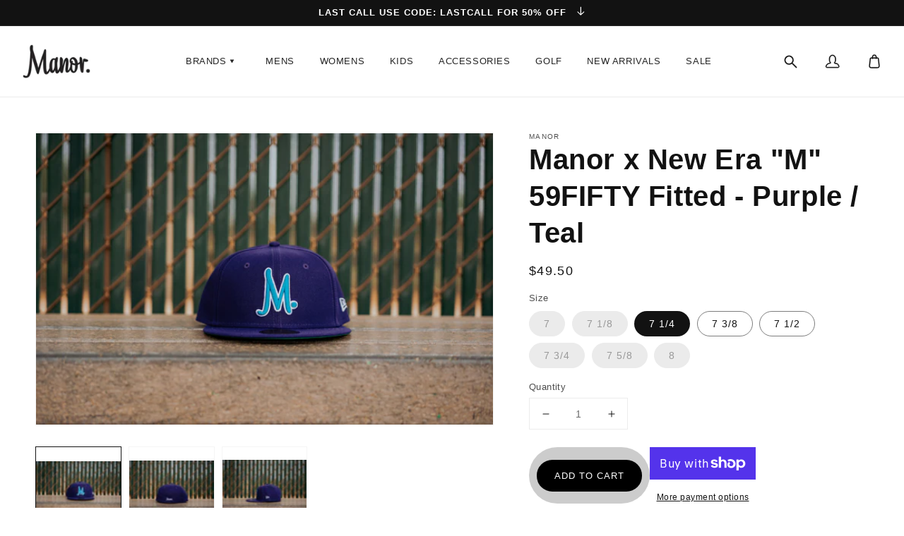

--- FILE ---
content_type: text/html; charset=utf-8
request_url: https://www.manorphx.com/products/manor-x-new-era-m-59fifty-fitted-purple-teal
body_size: 40504
content:































 







 






<!doctype html>
<html class="no-js" lang="en">
  <head>
    
    <!-- Google Tag Manager -->
<script>(function(w,d,s,l,i){w[l]=w[l]||[];w[l].push({'gtm.start':
new Date().getTime(),event:'gtm.js'});var f=d.getElementsByTagName(s)[0],
j=d.createElement(s),dl=l!='dataLayer'?'&l='+l:'';j.async=true;j.src=
'https://www.googletagmanager.com/gtm.js?id='+i+dl;f.parentNode.insertBefore(j,f);
})(window,document,'script','dataLayer','GTM-WV3JWX7');</script>
<!-- End Google Tag Manager -->
    
    <meta charset="utf-8">
    <meta http-equiv="X-UA-Compatible" content="IE=edge">
    <meta name="viewport" content="width=device-width,initial-scale=1">
    <meta name="theme-color" content="">
    <link rel="canonical" href="https://www.manorphx.com/products/manor-x-new-era-m-59fifty-fitted-purple-teal">
    <link rel="preconnect" href="https://cdn.shopify.com" crossorigin><link rel="icon" type="image/png" href="//www.manorphx.com/cdn/shop/files/Manor_32x32.png?v=1656204864"><title>
      Manor x New Era &#39;Heritage&#39; 59FIFTY - Black / Purple / Teal
 &ndash; Manor. </title>

    

    

<meta property="og:site_name" content="Manor. ">
<meta property="og:url" content="https://www.manorphx.com/products/manor-x-new-era-m-59fifty-fitted-purple-teal">
<meta property="og:title" content="Manor x New Era &#39;Heritage&#39; 59FIFTY - Black / Purple / Teal">
<meta property="og:type" content="product">
<meta property="og:description" content="Manor offers the latest styles and brands of streetwear and iconic, limited edition footwear. Upgrade your style."><meta property="og:image" content="http://www.manorphx.com/cdn/shop/files/Screenshot2024-03-14at10.35.17PM.png?v=1710480936">
  <meta property="og:image:secure_url" content="https://www.manorphx.com/cdn/shop/files/Screenshot2024-03-14at10.35.17PM.png?v=1710480936">
  <meta property="og:image:width" content="2104">
  <meta property="og:image:height" content="1344"><meta property="og:price:amount" content="49.50">
  <meta property="og:price:currency" content="USD"><meta name="twitter:site" content="@manorphx"><meta name="twitter:card" content="summary_large_image">
<meta name="twitter:title" content="Manor x New Era &#39;Heritage&#39; 59FIFTY - Black / Purple / Teal">
<meta name="twitter:description" content="Manor offers the latest styles and brands of streetwear and iconic, limited edition footwear. Upgrade your style.">


    <script src="//www.manorphx.com/cdn/shop/t/21/assets/global.js?v=132679595894889434721760033564" defer="defer"></script>
    <script>window.performance && window.performance.mark && window.performance.mark('shopify.content_for_header.start');</script><meta name="facebook-domain-verification" content="pzsizq5epj613hv3nui1h2uyc2zluw">
<meta name="facebook-domain-verification" content="nzcz94sv10pkel1xita6r448uv46mf">
<meta id="shopify-digital-wallet" name="shopify-digital-wallet" content="/10319641/digital_wallets/dialog">
<meta name="shopify-checkout-api-token" content="7a9aea55bd6a9c8389d7e6413e71700a">
<meta id="in-context-paypal-metadata" data-shop-id="10319641" data-venmo-supported="false" data-environment="production" data-locale="en_US" data-paypal-v4="true" data-currency="USD">
<link rel="alternate" type="application/json+oembed" href="https://www.manorphx.com/products/manor-x-new-era-m-59fifty-fitted-purple-teal.oembed">
<script async="async" src="/checkouts/internal/preloads.js?locale=en-US"></script>
<link rel="preconnect" href="https://shop.app" crossorigin="anonymous">
<script async="async" src="https://shop.app/checkouts/internal/preloads.js?locale=en-US&shop_id=10319641" crossorigin="anonymous"></script>
<script id="apple-pay-shop-capabilities" type="application/json">{"shopId":10319641,"countryCode":"US","currencyCode":"USD","merchantCapabilities":["supports3DS"],"merchantId":"gid:\/\/shopify\/Shop\/10319641","merchantName":"Manor. ","requiredBillingContactFields":["postalAddress","email","phone"],"requiredShippingContactFields":["postalAddress","email","phone"],"shippingType":"shipping","supportedNetworks":["visa","masterCard","amex","discover","elo","jcb"],"total":{"type":"pending","label":"Manor. ","amount":"1.00"},"shopifyPaymentsEnabled":true,"supportsSubscriptions":true}</script>
<script id="shopify-features" type="application/json">{"accessToken":"7a9aea55bd6a9c8389d7e6413e71700a","betas":["rich-media-storefront-analytics"],"domain":"www.manorphx.com","predictiveSearch":true,"shopId":10319641,"locale":"en"}</script>
<script>var Shopify = Shopify || {};
Shopify.shop = "manorphx.myshopify.com";
Shopify.locale = "en";
Shopify.currency = {"active":"USD","rate":"1.0"};
Shopify.country = "US";
Shopify.theme = {"name":"Copy of REBUY LAUNCH Manor - Aug 2022 Design","id":151727505557,"schema_name":"Dawn","schema_version":"2.5.0","theme_store_id":887,"role":"main"};
Shopify.theme.handle = "null";
Shopify.theme.style = {"id":null,"handle":null};
Shopify.cdnHost = "www.manorphx.com/cdn";
Shopify.routes = Shopify.routes || {};
Shopify.routes.root = "/";</script>
<script type="module">!function(o){(o.Shopify=o.Shopify||{}).modules=!0}(window);</script>
<script>!function(o){function n(){var o=[];function n(){o.push(Array.prototype.slice.apply(arguments))}return n.q=o,n}var t=o.Shopify=o.Shopify||{};t.loadFeatures=n(),t.autoloadFeatures=n()}(window);</script>
<script>
  window.ShopifyPay = window.ShopifyPay || {};
  window.ShopifyPay.apiHost = "shop.app\/pay";
  window.ShopifyPay.redirectState = null;
</script>
<script id="shop-js-analytics" type="application/json">{"pageType":"product"}</script>
<script defer="defer" async type="module" src="//www.manorphx.com/cdn/shopifycloud/shop-js/modules/v2/client.init-shop-cart-sync_BdyHc3Nr.en.esm.js"></script>
<script defer="defer" async type="module" src="//www.manorphx.com/cdn/shopifycloud/shop-js/modules/v2/chunk.common_Daul8nwZ.esm.js"></script>
<script type="module">
  await import("//www.manorphx.com/cdn/shopifycloud/shop-js/modules/v2/client.init-shop-cart-sync_BdyHc3Nr.en.esm.js");
await import("//www.manorphx.com/cdn/shopifycloud/shop-js/modules/v2/chunk.common_Daul8nwZ.esm.js");

  window.Shopify.SignInWithShop?.initShopCartSync?.({"fedCMEnabled":true,"windoidEnabled":true});

</script>
<script defer="defer" async type="module" src="//www.manorphx.com/cdn/shopifycloud/shop-js/modules/v2/client.payment-terms_MV4M3zvL.en.esm.js"></script>
<script defer="defer" async type="module" src="//www.manorphx.com/cdn/shopifycloud/shop-js/modules/v2/chunk.common_Daul8nwZ.esm.js"></script>
<script defer="defer" async type="module" src="//www.manorphx.com/cdn/shopifycloud/shop-js/modules/v2/chunk.modal_CQq8HTM6.esm.js"></script>
<script type="module">
  await import("//www.manorphx.com/cdn/shopifycloud/shop-js/modules/v2/client.payment-terms_MV4M3zvL.en.esm.js");
await import("//www.manorphx.com/cdn/shopifycloud/shop-js/modules/v2/chunk.common_Daul8nwZ.esm.js");
await import("//www.manorphx.com/cdn/shopifycloud/shop-js/modules/v2/chunk.modal_CQq8HTM6.esm.js");

  
</script>
<script>
  window.Shopify = window.Shopify || {};
  if (!window.Shopify.featureAssets) window.Shopify.featureAssets = {};
  window.Shopify.featureAssets['shop-js'] = {"shop-cart-sync":["modules/v2/client.shop-cart-sync_QYOiDySF.en.esm.js","modules/v2/chunk.common_Daul8nwZ.esm.js"],"init-fed-cm":["modules/v2/client.init-fed-cm_DchLp9rc.en.esm.js","modules/v2/chunk.common_Daul8nwZ.esm.js"],"shop-button":["modules/v2/client.shop-button_OV7bAJc5.en.esm.js","modules/v2/chunk.common_Daul8nwZ.esm.js"],"init-windoid":["modules/v2/client.init-windoid_DwxFKQ8e.en.esm.js","modules/v2/chunk.common_Daul8nwZ.esm.js"],"shop-cash-offers":["modules/v2/client.shop-cash-offers_DWtL6Bq3.en.esm.js","modules/v2/chunk.common_Daul8nwZ.esm.js","modules/v2/chunk.modal_CQq8HTM6.esm.js"],"shop-toast-manager":["modules/v2/client.shop-toast-manager_CX9r1SjA.en.esm.js","modules/v2/chunk.common_Daul8nwZ.esm.js"],"init-shop-email-lookup-coordinator":["modules/v2/client.init-shop-email-lookup-coordinator_UhKnw74l.en.esm.js","modules/v2/chunk.common_Daul8nwZ.esm.js"],"pay-button":["modules/v2/client.pay-button_DzxNnLDY.en.esm.js","modules/v2/chunk.common_Daul8nwZ.esm.js"],"avatar":["modules/v2/client.avatar_BTnouDA3.en.esm.js"],"init-shop-cart-sync":["modules/v2/client.init-shop-cart-sync_BdyHc3Nr.en.esm.js","modules/v2/chunk.common_Daul8nwZ.esm.js"],"shop-login-button":["modules/v2/client.shop-login-button_D8B466_1.en.esm.js","modules/v2/chunk.common_Daul8nwZ.esm.js","modules/v2/chunk.modal_CQq8HTM6.esm.js"],"init-customer-accounts-sign-up":["modules/v2/client.init-customer-accounts-sign-up_C8fpPm4i.en.esm.js","modules/v2/client.shop-login-button_D8B466_1.en.esm.js","modules/v2/chunk.common_Daul8nwZ.esm.js","modules/v2/chunk.modal_CQq8HTM6.esm.js"],"init-shop-for-new-customer-accounts":["modules/v2/client.init-shop-for-new-customer-accounts_CVTO0Ztu.en.esm.js","modules/v2/client.shop-login-button_D8B466_1.en.esm.js","modules/v2/chunk.common_Daul8nwZ.esm.js","modules/v2/chunk.modal_CQq8HTM6.esm.js"],"init-customer-accounts":["modules/v2/client.init-customer-accounts_dRgKMfrE.en.esm.js","modules/v2/client.shop-login-button_D8B466_1.en.esm.js","modules/v2/chunk.common_Daul8nwZ.esm.js","modules/v2/chunk.modal_CQq8HTM6.esm.js"],"shop-follow-button":["modules/v2/client.shop-follow-button_CkZpjEct.en.esm.js","modules/v2/chunk.common_Daul8nwZ.esm.js","modules/v2/chunk.modal_CQq8HTM6.esm.js"],"lead-capture":["modules/v2/client.lead-capture_BntHBhfp.en.esm.js","modules/v2/chunk.common_Daul8nwZ.esm.js","modules/v2/chunk.modal_CQq8HTM6.esm.js"],"checkout-modal":["modules/v2/client.checkout-modal_CfxcYbTm.en.esm.js","modules/v2/chunk.common_Daul8nwZ.esm.js","modules/v2/chunk.modal_CQq8HTM6.esm.js"],"shop-login":["modules/v2/client.shop-login_Da4GZ2H6.en.esm.js","modules/v2/chunk.common_Daul8nwZ.esm.js","modules/v2/chunk.modal_CQq8HTM6.esm.js"],"payment-terms":["modules/v2/client.payment-terms_MV4M3zvL.en.esm.js","modules/v2/chunk.common_Daul8nwZ.esm.js","modules/v2/chunk.modal_CQq8HTM6.esm.js"]};
</script>
<script>(function() {
  var isLoaded = false;
  function asyncLoad() {
    if (isLoaded) return;
    isLoaded = true;
    var urls = ["https:\/\/d3hw6dc1ow8pp2.cloudfront.net\/reviewsWidget.min.js?shop=manorphx.myshopify.com","https:\/\/d23dclunsivw3h.cloudfront.net\/redirect-app.js?shop=manorphx.myshopify.com","https:\/\/static-us.afterpay.com\/shopify\/afterpay-attract\/afterpay-attract-widget.js?shop=manorphx.myshopify.com","\/\/app.backinstock.org\/widget\/52265_1675166706.js?category=bis\u0026v=6\u0026shop=manorphx.myshopify.com"];
    for (var i = 0; i < urls.length; i++) {
      var s = document.createElement('script');
      s.type = 'text/javascript';
      s.async = true;
      s.src = urls[i];
      var x = document.getElementsByTagName('script')[0];
      x.parentNode.insertBefore(s, x);
    }
  };
  if(window.attachEvent) {
    window.attachEvent('onload', asyncLoad);
  } else {
    window.addEventListener('load', asyncLoad, false);
  }
})();</script>
<script id="__st">var __st={"a":10319641,"offset":-25200,"reqid":"f6f0d46a-ffca-4836-8932-b1b40f8b7ed8-1768988085","pageurl":"www.manorphx.com\/products\/manor-x-new-era-m-59fifty-fitted-purple-teal","u":"d8391f77b383","p":"product","rtyp":"product","rid":8201478832277};</script>
<script>window.ShopifyPaypalV4VisibilityTracking = true;</script>
<script id="captcha-bootstrap">!function(){'use strict';const t='contact',e='account',n='new_comment',o=[[t,t],['blogs',n],['comments',n],[t,'customer']],c=[[e,'customer_login'],[e,'guest_login'],[e,'recover_customer_password'],[e,'create_customer']],r=t=>t.map((([t,e])=>`form[action*='/${t}']:not([data-nocaptcha='true']) input[name='form_type'][value='${e}']`)).join(','),a=t=>()=>t?[...document.querySelectorAll(t)].map((t=>t.form)):[];function s(){const t=[...o],e=r(t);return a(e)}const i='password',u='form_key',d=['recaptcha-v3-token','g-recaptcha-response','h-captcha-response',i],f=()=>{try{return window.sessionStorage}catch{return}},m='__shopify_v',_=t=>t.elements[u];function p(t,e,n=!1){try{const o=window.sessionStorage,c=JSON.parse(o.getItem(e)),{data:r}=function(t){const{data:e,action:n}=t;return t[m]||n?{data:e,action:n}:{data:t,action:n}}(c);for(const[e,n]of Object.entries(r))t.elements[e]&&(t.elements[e].value=n);n&&o.removeItem(e)}catch(o){console.error('form repopulation failed',{error:o})}}const l='form_type',E='cptcha';function T(t){t.dataset[E]=!0}const w=window,h=w.document,L='Shopify',v='ce_forms',y='captcha';let A=!1;((t,e)=>{const n=(g='f06e6c50-85a8-45c8-87d0-21a2b65856fe',I='https://cdn.shopify.com/shopifycloud/storefront-forms-hcaptcha/ce_storefront_forms_captcha_hcaptcha.v1.5.2.iife.js',D={infoText:'Protected by hCaptcha',privacyText:'Privacy',termsText:'Terms'},(t,e,n)=>{const o=w[L][v],c=o.bindForm;if(c)return c(t,g,e,D).then(n);var r;o.q.push([[t,g,e,D],n]),r=I,A||(h.body.append(Object.assign(h.createElement('script'),{id:'captcha-provider',async:!0,src:r})),A=!0)});var g,I,D;w[L]=w[L]||{},w[L][v]=w[L][v]||{},w[L][v].q=[],w[L][y]=w[L][y]||{},w[L][y].protect=function(t,e){n(t,void 0,e),T(t)},Object.freeze(w[L][y]),function(t,e,n,w,h,L){const[v,y,A,g]=function(t,e,n){const i=e?o:[],u=t?c:[],d=[...i,...u],f=r(d),m=r(i),_=r(d.filter((([t,e])=>n.includes(e))));return[a(f),a(m),a(_),s()]}(w,h,L),I=t=>{const e=t.target;return e instanceof HTMLFormElement?e:e&&e.form},D=t=>v().includes(t);t.addEventListener('submit',(t=>{const e=I(t);if(!e)return;const n=D(e)&&!e.dataset.hcaptchaBound&&!e.dataset.recaptchaBound,o=_(e),c=g().includes(e)&&(!o||!o.value);(n||c)&&t.preventDefault(),c&&!n&&(function(t){try{if(!f())return;!function(t){const e=f();if(!e)return;const n=_(t);if(!n)return;const o=n.value;o&&e.removeItem(o)}(t);const e=Array.from(Array(32),(()=>Math.random().toString(36)[2])).join('');!function(t,e){_(t)||t.append(Object.assign(document.createElement('input'),{type:'hidden',name:u})),t.elements[u].value=e}(t,e),function(t,e){const n=f();if(!n)return;const o=[...t.querySelectorAll(`input[type='${i}']`)].map((({name:t})=>t)),c=[...d,...o],r={};for(const[a,s]of new FormData(t).entries())c.includes(a)||(r[a]=s);n.setItem(e,JSON.stringify({[m]:1,action:t.action,data:r}))}(t,e)}catch(e){console.error('failed to persist form',e)}}(e),e.submit())}));const S=(t,e)=>{t&&!t.dataset[E]&&(n(t,e.some((e=>e===t))),T(t))};for(const o of['focusin','change'])t.addEventListener(o,(t=>{const e=I(t);D(e)&&S(e,y())}));const B=e.get('form_key'),M=e.get(l),P=B&&M;t.addEventListener('DOMContentLoaded',(()=>{const t=y();if(P)for(const e of t)e.elements[l].value===M&&p(e,B);[...new Set([...A(),...v().filter((t=>'true'===t.dataset.shopifyCaptcha))])].forEach((e=>S(e,t)))}))}(h,new URLSearchParams(w.location.search),n,t,e,['guest_login'])})(!0,!0)}();</script>
<script integrity="sha256-4kQ18oKyAcykRKYeNunJcIwy7WH5gtpwJnB7kiuLZ1E=" data-source-attribution="shopify.loadfeatures" defer="defer" src="//www.manorphx.com/cdn/shopifycloud/storefront/assets/storefront/load_feature-a0a9edcb.js" crossorigin="anonymous"></script>
<script crossorigin="anonymous" defer="defer" src="//www.manorphx.com/cdn/shopifycloud/storefront/assets/shopify_pay/storefront-65b4c6d7.js?v=20250812"></script>
<script data-source-attribution="shopify.dynamic_checkout.dynamic.init">var Shopify=Shopify||{};Shopify.PaymentButton=Shopify.PaymentButton||{isStorefrontPortableWallets:!0,init:function(){window.Shopify.PaymentButton.init=function(){};var t=document.createElement("script");t.src="https://www.manorphx.com/cdn/shopifycloud/portable-wallets/latest/portable-wallets.en.js",t.type="module",document.head.appendChild(t)}};
</script>
<script data-source-attribution="shopify.dynamic_checkout.buyer_consent">
  function portableWalletsHideBuyerConsent(e){var t=document.getElementById("shopify-buyer-consent"),n=document.getElementById("shopify-subscription-policy-button");t&&n&&(t.classList.add("hidden"),t.setAttribute("aria-hidden","true"),n.removeEventListener("click",e))}function portableWalletsShowBuyerConsent(e){var t=document.getElementById("shopify-buyer-consent"),n=document.getElementById("shopify-subscription-policy-button");t&&n&&(t.classList.remove("hidden"),t.removeAttribute("aria-hidden"),n.addEventListener("click",e))}window.Shopify?.PaymentButton&&(window.Shopify.PaymentButton.hideBuyerConsent=portableWalletsHideBuyerConsent,window.Shopify.PaymentButton.showBuyerConsent=portableWalletsShowBuyerConsent);
</script>
<script>
  function portableWalletsCleanup(e){e&&e.src&&console.error("Failed to load portable wallets script "+e.src);var t=document.querySelectorAll("shopify-accelerated-checkout .shopify-payment-button__skeleton, shopify-accelerated-checkout-cart .wallet-cart-button__skeleton"),e=document.getElementById("shopify-buyer-consent");for(let e=0;e<t.length;e++)t[e].remove();e&&e.remove()}function portableWalletsNotLoadedAsModule(e){e instanceof ErrorEvent&&"string"==typeof e.message&&e.message.includes("import.meta")&&"string"==typeof e.filename&&e.filename.includes("portable-wallets")&&(window.removeEventListener("error",portableWalletsNotLoadedAsModule),window.Shopify.PaymentButton.failedToLoad=e,"loading"===document.readyState?document.addEventListener("DOMContentLoaded",window.Shopify.PaymentButton.init):window.Shopify.PaymentButton.init())}window.addEventListener("error",portableWalletsNotLoadedAsModule);
</script>

<script type="module" src="https://www.manorphx.com/cdn/shopifycloud/portable-wallets/latest/portable-wallets.en.js" onError="portableWalletsCleanup(this)" crossorigin="anonymous"></script>
<script nomodule>
  document.addEventListener("DOMContentLoaded", portableWalletsCleanup);
</script>

<link id="shopify-accelerated-checkout-styles" rel="stylesheet" media="screen" href="https://www.manorphx.com/cdn/shopifycloud/portable-wallets/latest/accelerated-checkout-backwards-compat.css" crossorigin="anonymous">
<style id="shopify-accelerated-checkout-cart">
        #shopify-buyer-consent {
  margin-top: 1em;
  display: inline-block;
  width: 100%;
}

#shopify-buyer-consent.hidden {
  display: none;
}

#shopify-subscription-policy-button {
  background: none;
  border: none;
  padding: 0;
  text-decoration: underline;
  font-size: inherit;
  cursor: pointer;
}

#shopify-subscription-policy-button::before {
  box-shadow: none;
}

      </style>
<script id="sections-script" data-sections="main-product,product-recommendations,header,footer" defer="defer" src="//www.manorphx.com/cdn/shop/t/21/compiled_assets/scripts.js?v=199340"></script>
<script>window.performance && window.performance.mark && window.performance.mark('shopify.content_for_header.end');</script>


    <style data-shopify>
      
      
      
      
      

      :root {
        --font-body-family: Helvetica, Arial, sans-serif;
        --font-body-style: normal;
        --font-body-weight: 400;

        --font-heading-family: Helvetica, Arial, sans-serif;
        --font-heading-style: normal;
        --font-heading-weight: 700;

        --font-body-scale: 1.0;
        --font-heading-scale: 1.0;

        --color-base-text: 18, 18, 18;
        --color-base-background-1: 255, 255, 255;
        --color-base-background-2: 243, 243, 243;
        --color-base-solid-button-labels: 255, 255, 255;
        --color-base-outline-button-labels: 18, 18, 18;
        --color-base-accent-1: 18, 18, 18;
        --color-base-accent-2: 255, 126, 28;
        --payment-terms-background-color: #ffffff;

        --gradient-base-background-1: #ffffff;
        --gradient-base-background-2: #f3f3f3;
        --gradient-base-accent-1: #121212;
        --gradient-base-accent-2: #ff7e1c;

        --page-width: 174rem;
        --page-width-margin: 0rem;
      }

      *,
      *::before,
      *::after {
        box-sizing: inherit;
      }

      html {
        box-sizing: border-box;
        font-size: calc(var(--font-body-scale) * 62.5%);
        height: 100%;
      }

      body {
        display: grid;
        grid-template-rows: auto auto 1fr auto;
        grid-template-columns: 100%;
        min-height: 100%;
        margin: 0;
        font-size: 1.5rem;
        letter-spacing: 0.06rem;
        line-height: calc(1 + 0.8 / var(--font-body-scale));
        font-family: var(--font-body-family);
        font-style: var(--font-body-style);
        font-weight: var(--font-body-weight);
      }

      @media screen and (min-width: 750px) {
        body {
          font-size: 1.6rem;
        }
      }
    </style>

    <link href="//www.manorphx.com/cdn/shop/t/21/assets/base.css?v=173247748242389123181760033564" rel="stylesheet" type="text/css" media="all" />
<link rel="stylesheet" href="//www.manorphx.com/cdn/shop/t/21/assets/component-predictive-search.css?v=10425135875555615991760033564" media="print" onload="this.media='all'"><script>document.documentElement.className = document.documentElement.className.replace('no-js', 'js');
    if (Shopify.designMode) {
      document.documentElement.classList.add('shopify-design-mode');
    }
    </script>
  
<script type="text/javascript">console.error("MinMaxify is deactivated for this website. Please don't forget to remove minmaxify-head.liquid still being referenced by theme.liquid")</script>



                
<script type="application/ld+json" class="richsnippets">
          {
            "@context": "https://schema.org",
            "@id": "https:\/\/www.manorphx.com\/products\/manor-x-new-era-m-59fifty-fitted-purple-teal#product",
            "@type": "Product",
            "brand": {
              "@type": "Brand",
              "name": "Manor"
            },
            "sku":8201478832277,
            "mpn":"27411861",
            "description": "",
            "url": "https:\/\/www.manorphx.com\/products\/manor-x-new-era-m-59fifty-fitted-purple-teal",
            "name": "Manor x New Era \"M\"  59FIFTY Fitted - Purple \/ Teal","image": [
                "https://www.manorphx.com/cdn/shop/files/Screenshot2024-03-14at10.35.17PM_2104x.png?v=1710480936",
                "https://www.manorphx.com/cdn/shop/files/Screenshot2024-03-14at10.35.17PM_1024x1024.png?v=1710480936",
                "https://www.manorphx.com/cdn/shop/files/Screenshot2024-03-14at10.35.17PM_768x768.png?v=1710480936"
            ],
            "itemCondition": "http://schema.org/NewCondition",
              "offers" : [
              {
                  "@type" : "Offer" ,
                  "priceCurrency" : "USD",
                  
				  
                  "price" : "49.5",
                  
                  "priceValidUntil": "2026-04-21",
                  
                  "availability" : "http://schema.org/InStock",
                  
                  
                  "itemCondition": "http://schema.org/NewCondition",
                  


                  "name": "7" ,"url" : "https://www.manorphx.com/products/manor-x-new-era-m-59fifty-fitted-purple-teal?variant=44265127346325" ,
                  "seller" : {
                      "@type" : "Organization" ,
                      "name" : "Manor. "
                  }
              },
              {
                  "@type" : "Offer" ,
                  "priceCurrency" : "USD",
                  
				  
                  "price" : "49.5",
                  
                  "priceValidUntil": "2026-04-21",
                  
                  "availability" : "http://schema.org/InStock",
                  
                  
                  "itemCondition": "http://schema.org/NewCondition",
                  


                  "name": "7 1/8" ,"url" : "https://www.manorphx.com/products/manor-x-new-era-m-59fifty-fitted-purple-teal?variant=44265127379093" ,
                  "seller" : {
                      "@type" : "Organization" ,
                      "name" : "Manor. "
                  }
              },
              {
                  "@type" : "Offer" ,
                  "priceCurrency" : "USD",
                  
				  
                  "price" : "49.5",
                  
                  "priceValidUntil": "2026-04-21",
                  
                  "availability" : "http://schema.org/InStock",
                  
                  
                  "itemCondition": "http://schema.org/NewCondition",
                  


                  "name": "7 1/4" ,"url" : "https://www.manorphx.com/products/manor-x-new-era-m-59fifty-fitted-purple-teal?variant=44265127411861" ,
                  "seller" : {
                      "@type" : "Organization" ,
                      "name" : "Manor. "
                  }
              },
              {
                  "@type" : "Offer" ,
                  "priceCurrency" : "USD",
                  
				  
                  "price" : "49.5",
                  
                  "priceValidUntil": "2026-04-21",
                  
                  "availability" : "http://schema.org/InStock",
                  
                  
                  "itemCondition": "http://schema.org/NewCondition",
                  


                  "name": "7 3/8" ,"url" : "https://www.manorphx.com/products/manor-x-new-era-m-59fifty-fitted-purple-teal?variant=44265127444629" ,
                  "seller" : {
                      "@type" : "Organization" ,
                      "name" : "Manor. "
                  }
              },
              {
                  "@type" : "Offer" ,
                  "priceCurrency" : "USD",
                  
				  
                  "price" : "49.5",
                  
                  "priceValidUntil": "2026-04-21",
                  
                  "availability" : "http://schema.org/InStock",
                  
                  
                  "itemCondition": "http://schema.org/NewCondition",
                  


                  "name": "7 1/2" ,"url" : "https://www.manorphx.com/products/manor-x-new-era-m-59fifty-fitted-purple-teal?variant=44265127477397" ,
                  "seller" : {
                      "@type" : "Organization" ,
                      "name" : "Manor. "
                  }
              },
              {
                  "@type" : "Offer" ,
                  "priceCurrency" : "USD",
                  
				  
                  "price" : "49.5",
                  
                  "priceValidUntil": "2026-04-21",
                  
                  "availability" : "http://schema.org/InStock",
                  
                  
                  "itemCondition": "http://schema.org/NewCondition",
                  


                  "name": "7 3/4" ,"url" : "https://www.manorphx.com/products/manor-x-new-era-m-59fifty-fitted-purple-teal?variant=44265127510165" ,
                  "seller" : {
                      "@type" : "Organization" ,
                      "name" : "Manor. "
                  }
              },
              {
                  "@type" : "Offer" ,
                  "priceCurrency" : "USD",
                  
				  
                  "price" : "49.5",
                  
                  "priceValidUntil": "2026-04-21",
                  
                  "availability" : "http://schema.org/InStock",
                  
                  
                  "itemCondition": "http://schema.org/NewCondition",
                  


                  "name": "7 5/8" ,"url" : "https://www.manorphx.com/products/manor-x-new-era-m-59fifty-fitted-purple-teal?variant=44265127542933" ,
                  "seller" : {
                      "@type" : "Organization" ,
                      "name" : "Manor. "
                  }
              },
              {
                  "@type" : "Offer" ,
                  "priceCurrency" : "USD",
                  
				  
                  "price" : "49.5",
                  
                  "priceValidUntil": "2026-04-21",
                  
                  "availability" : "http://schema.org/InStock",
                  
                  
                  "itemCondition": "http://schema.org/NewCondition",
                  


                  "name": "8" ,"url" : "https://www.manorphx.com/products/manor-x-new-era-m-59fifty-fitted-purple-teal?variant=44265127575701" ,
                  "seller" : {
                      "@type" : "Organization" ,
                      "name" : "Manor. "
                  }
              }
              
              ]}
        </script>

        
        <script type="application/ld+json" class="richsnippets">
              {
              "@context": "https://schema.org/",
              "@graph": [
                {
                  "@context": "https://schema.org/",
                  "@type": "BreadcrumbList",
                  "itemListElement": [
                    {
                      "@type": "ListItem",
                      "position": "1",
                      "item": {
                        "name": "Home",
                        "@id": "https:\/\/www.manorphx.com"
                      }
                    },
                    
                       {
                          "@type": "ListItem",
                          "position": "2",
                          "item": {
                            "@id": "https:\/\/www.manorphx.com\/products\/manor-x-new-era-m-59fifty-fitted-purple-teal",
                            "name": "Manor x New Era \"M\"  59FIFTY Fitted - Purple \/ Teal",
                            "url": "https:\/\/www.manorphx.com\/products\/manor-x-new-era-m-59fifty-fitted-purple-teal"
                          }
                        }
                    
                  ]
                }
             ]
            }
            </script>

<script>
                document.addEventListener("DOMContentLoaded",function(t){(function(){if(typeof MutationObserver==="undefined"){return}var n=function(){var t=document.querySelectorAll("[itemtype]");for(var e=0,n=t.length;e<n;e++){var r=t[e];r.removeAttribute("itemtype");r.removeAttribute("itemscope");r.removeAttribute("itemprop")}var i=document.querySelectorAll('script[type="application/ld+json"]');for(var e=0,n=i.length;e<n;e++){var r=i[e];if(!r.classList.contains("richsnippets")){r.remove()}}};var t=new MutationObserver(function(t,e){n();e.disconnect();return});t.observe(document.getElementsByTagName("body")[0],{childList:true,subtree:true})})()});
            </script>
        

  
<!-- BEGIN app block: shopify://apps/sc-easy-redirects/blocks/app/be3f8dbd-5d43-46b4-ba43-2d65046054c2 -->
    <!-- common for all pages -->
    
    
        <script src="https://cdn.shopify.com/extensions/264f3360-3201-4ab7-9087-2c63466c86a3/sc-easy-redirects-5/assets/esc-redirect-app-live-feature.js" async></script>
    




<!-- END app block --><link href="https://monorail-edge.shopifysvc.com" rel="dns-prefetch">
<script>(function(){if ("sendBeacon" in navigator && "performance" in window) {try {var session_token_from_headers = performance.getEntriesByType('navigation')[0].serverTiming.find(x => x.name == '_s').description;} catch {var session_token_from_headers = undefined;}var session_cookie_matches = document.cookie.match(/_shopify_s=([^;]*)/);var session_token_from_cookie = session_cookie_matches && session_cookie_matches.length === 2 ? session_cookie_matches[1] : "";var session_token = session_token_from_headers || session_token_from_cookie || "";function handle_abandonment_event(e) {var entries = performance.getEntries().filter(function(entry) {return /monorail-edge.shopifysvc.com/.test(entry.name);});if (!window.abandonment_tracked && entries.length === 0) {window.abandonment_tracked = true;var currentMs = Date.now();var navigation_start = performance.timing.navigationStart;var payload = {shop_id: 10319641,url: window.location.href,navigation_start,duration: currentMs - navigation_start,session_token,page_type: "product"};window.navigator.sendBeacon("https://monorail-edge.shopifysvc.com/v1/produce", JSON.stringify({schema_id: "online_store_buyer_site_abandonment/1.1",payload: payload,metadata: {event_created_at_ms: currentMs,event_sent_at_ms: currentMs}}));}}window.addEventListener('pagehide', handle_abandonment_event);}}());</script>
<script id="web-pixels-manager-setup">(function e(e,d,r,n,o){if(void 0===o&&(o={}),!Boolean(null===(a=null===(i=window.Shopify)||void 0===i?void 0:i.analytics)||void 0===a?void 0:a.replayQueue)){var i,a;window.Shopify=window.Shopify||{};var t=window.Shopify;t.analytics=t.analytics||{};var s=t.analytics;s.replayQueue=[],s.publish=function(e,d,r){return s.replayQueue.push([e,d,r]),!0};try{self.performance.mark("wpm:start")}catch(e){}var l=function(){var e={modern:/Edge?\/(1{2}[4-9]|1[2-9]\d|[2-9]\d{2}|\d{4,})\.\d+(\.\d+|)|Firefox\/(1{2}[4-9]|1[2-9]\d|[2-9]\d{2}|\d{4,})\.\d+(\.\d+|)|Chrom(ium|e)\/(9{2}|\d{3,})\.\d+(\.\d+|)|(Maci|X1{2}).+ Version\/(15\.\d+|(1[6-9]|[2-9]\d|\d{3,})\.\d+)([,.]\d+|)( \(\w+\)|)( Mobile\/\w+|) Safari\/|Chrome.+OPR\/(9{2}|\d{3,})\.\d+\.\d+|(CPU[ +]OS|iPhone[ +]OS|CPU[ +]iPhone|CPU IPhone OS|CPU iPad OS)[ +]+(15[._]\d+|(1[6-9]|[2-9]\d|\d{3,})[._]\d+)([._]\d+|)|Android:?[ /-](13[3-9]|1[4-9]\d|[2-9]\d{2}|\d{4,})(\.\d+|)(\.\d+|)|Android.+Firefox\/(13[5-9]|1[4-9]\d|[2-9]\d{2}|\d{4,})\.\d+(\.\d+|)|Android.+Chrom(ium|e)\/(13[3-9]|1[4-9]\d|[2-9]\d{2}|\d{4,})\.\d+(\.\d+|)|SamsungBrowser\/([2-9]\d|\d{3,})\.\d+/,legacy:/Edge?\/(1[6-9]|[2-9]\d|\d{3,})\.\d+(\.\d+|)|Firefox\/(5[4-9]|[6-9]\d|\d{3,})\.\d+(\.\d+|)|Chrom(ium|e)\/(5[1-9]|[6-9]\d|\d{3,})\.\d+(\.\d+|)([\d.]+$|.*Safari\/(?![\d.]+ Edge\/[\d.]+$))|(Maci|X1{2}).+ Version\/(10\.\d+|(1[1-9]|[2-9]\d|\d{3,})\.\d+)([,.]\d+|)( \(\w+\)|)( Mobile\/\w+|) Safari\/|Chrome.+OPR\/(3[89]|[4-9]\d|\d{3,})\.\d+\.\d+|(CPU[ +]OS|iPhone[ +]OS|CPU[ +]iPhone|CPU IPhone OS|CPU iPad OS)[ +]+(10[._]\d+|(1[1-9]|[2-9]\d|\d{3,})[._]\d+)([._]\d+|)|Android:?[ /-](13[3-9]|1[4-9]\d|[2-9]\d{2}|\d{4,})(\.\d+|)(\.\d+|)|Mobile Safari.+OPR\/([89]\d|\d{3,})\.\d+\.\d+|Android.+Firefox\/(13[5-9]|1[4-9]\d|[2-9]\d{2}|\d{4,})\.\d+(\.\d+|)|Android.+Chrom(ium|e)\/(13[3-9]|1[4-9]\d|[2-9]\d{2}|\d{4,})\.\d+(\.\d+|)|Android.+(UC? ?Browser|UCWEB|U3)[ /]?(15\.([5-9]|\d{2,})|(1[6-9]|[2-9]\d|\d{3,})\.\d+)\.\d+|SamsungBrowser\/(5\.\d+|([6-9]|\d{2,})\.\d+)|Android.+MQ{2}Browser\/(14(\.(9|\d{2,})|)|(1[5-9]|[2-9]\d|\d{3,})(\.\d+|))(\.\d+|)|K[Aa][Ii]OS\/(3\.\d+|([4-9]|\d{2,})\.\d+)(\.\d+|)/},d=e.modern,r=e.legacy,n=navigator.userAgent;return n.match(d)?"modern":n.match(r)?"legacy":"unknown"}(),u="modern"===l?"modern":"legacy",c=(null!=n?n:{modern:"",legacy:""})[u],f=function(e){return[e.baseUrl,"/wpm","/b",e.hashVersion,"modern"===e.buildTarget?"m":"l",".js"].join("")}({baseUrl:d,hashVersion:r,buildTarget:u}),m=function(e){var d=e.version,r=e.bundleTarget,n=e.surface,o=e.pageUrl,i=e.monorailEndpoint;return{emit:function(e){var a=e.status,t=e.errorMsg,s=(new Date).getTime(),l=JSON.stringify({metadata:{event_sent_at_ms:s},events:[{schema_id:"web_pixels_manager_load/3.1",payload:{version:d,bundle_target:r,page_url:o,status:a,surface:n,error_msg:t},metadata:{event_created_at_ms:s}}]});if(!i)return console&&console.warn&&console.warn("[Web Pixels Manager] No Monorail endpoint provided, skipping logging."),!1;try{return self.navigator.sendBeacon.bind(self.navigator)(i,l)}catch(e){}var u=new XMLHttpRequest;try{return u.open("POST",i,!0),u.setRequestHeader("Content-Type","text/plain"),u.send(l),!0}catch(e){return console&&console.warn&&console.warn("[Web Pixels Manager] Got an unhandled error while logging to Monorail."),!1}}}}({version:r,bundleTarget:l,surface:e.surface,pageUrl:self.location.href,monorailEndpoint:e.monorailEndpoint});try{o.browserTarget=l,function(e){var d=e.src,r=e.async,n=void 0===r||r,o=e.onload,i=e.onerror,a=e.sri,t=e.scriptDataAttributes,s=void 0===t?{}:t,l=document.createElement("script"),u=document.querySelector("head"),c=document.querySelector("body");if(l.async=n,l.src=d,a&&(l.integrity=a,l.crossOrigin="anonymous"),s)for(var f in s)if(Object.prototype.hasOwnProperty.call(s,f))try{l.dataset[f]=s[f]}catch(e){}if(o&&l.addEventListener("load",o),i&&l.addEventListener("error",i),u)u.appendChild(l);else{if(!c)throw new Error("Did not find a head or body element to append the script");c.appendChild(l)}}({src:f,async:!0,onload:function(){if(!function(){var e,d;return Boolean(null===(d=null===(e=window.Shopify)||void 0===e?void 0:e.analytics)||void 0===d?void 0:d.initialized)}()){var d=window.webPixelsManager.init(e)||void 0;if(d){var r=window.Shopify.analytics;r.replayQueue.forEach((function(e){var r=e[0],n=e[1],o=e[2];d.publishCustomEvent(r,n,o)})),r.replayQueue=[],r.publish=d.publishCustomEvent,r.visitor=d.visitor,r.initialized=!0}}},onerror:function(){return m.emit({status:"failed",errorMsg:"".concat(f," has failed to load")})},sri:function(e){var d=/^sha384-[A-Za-z0-9+/=]+$/;return"string"==typeof e&&d.test(e)}(c)?c:"",scriptDataAttributes:o}),m.emit({status:"loading"})}catch(e){m.emit({status:"failed",errorMsg:(null==e?void 0:e.message)||"Unknown error"})}}})({shopId: 10319641,storefrontBaseUrl: "https://www.manorphx.com",extensionsBaseUrl: "https://extensions.shopifycdn.com/cdn/shopifycloud/web-pixels-manager",monorailEndpoint: "https://monorail-edge.shopifysvc.com/unstable/produce_batch",surface: "storefront-renderer",enabledBetaFlags: ["2dca8a86"],webPixelsConfigList: [{"id":"1851719829","configuration":"{\"pixelCode\":\"D46GO0JC77U5N1GR96HG\"}","eventPayloadVersion":"v1","runtimeContext":"STRICT","scriptVersion":"22e92c2ad45662f435e4801458fb78cc","type":"APP","apiClientId":4383523,"privacyPurposes":["ANALYTICS","MARKETING","SALE_OF_DATA"],"dataSharingAdjustments":{"protectedCustomerApprovalScopes":["read_customer_address","read_customer_email","read_customer_name","read_customer_personal_data","read_customer_phone"]}},{"id":"1739489429","configuration":"{\"tagID\":\"2613473969787\"}","eventPayloadVersion":"v1","runtimeContext":"STRICT","scriptVersion":"18031546ee651571ed29edbe71a3550b","type":"APP","apiClientId":3009811,"privacyPurposes":["ANALYTICS","MARKETING","SALE_OF_DATA"],"dataSharingAdjustments":{"protectedCustomerApprovalScopes":["read_customer_address","read_customer_email","read_customer_name","read_customer_personal_data","read_customer_phone"]}},{"id":"307560597","configuration":"{\"pixel_id\":\"773016070811027\",\"pixel_type\":\"facebook_pixel\",\"metaapp_system_user_token\":\"-\"}","eventPayloadVersion":"v1","runtimeContext":"OPEN","scriptVersion":"ca16bc87fe92b6042fbaa3acc2fbdaa6","type":"APP","apiClientId":2329312,"privacyPurposes":["ANALYTICS","MARKETING","SALE_OF_DATA"],"dataSharingAdjustments":{"protectedCustomerApprovalScopes":["read_customer_address","read_customer_email","read_customer_name","read_customer_personal_data","read_customer_phone"]}},{"id":"65470613","eventPayloadVersion":"v1","runtimeContext":"LAX","scriptVersion":"1","type":"CUSTOM","privacyPurposes":["MARKETING"],"name":"Meta pixel (migrated)"},{"id":"shopify-app-pixel","configuration":"{}","eventPayloadVersion":"v1","runtimeContext":"STRICT","scriptVersion":"0450","apiClientId":"shopify-pixel","type":"APP","privacyPurposes":["ANALYTICS","MARKETING"]},{"id":"shopify-custom-pixel","eventPayloadVersion":"v1","runtimeContext":"LAX","scriptVersion":"0450","apiClientId":"shopify-pixel","type":"CUSTOM","privacyPurposes":["ANALYTICS","MARKETING"]}],isMerchantRequest: false,initData: {"shop":{"name":"Manor. ","paymentSettings":{"currencyCode":"USD"},"myshopifyDomain":"manorphx.myshopify.com","countryCode":"US","storefrontUrl":"https:\/\/www.manorphx.com"},"customer":null,"cart":null,"checkout":null,"productVariants":[{"price":{"amount":49.5,"currencyCode":"USD"},"product":{"title":"Manor x New Era \"M\"  59FIFTY Fitted - Purple \/ Teal","vendor":"Manor","id":"8201478832277","untranslatedTitle":"Manor x New Era \"M\"  59FIFTY Fitted - Purple \/ Teal","url":"\/products\/manor-x-new-era-m-59fifty-fitted-purple-teal","type":"Accessories"},"id":"44265127346325","image":{"src":"\/\/www.manorphx.com\/cdn\/shop\/files\/Screenshot2024-03-14at10.35.17PM.png?v=1710480936"},"sku":null,"title":"7","untranslatedTitle":"7"},{"price":{"amount":49.5,"currencyCode":"USD"},"product":{"title":"Manor x New Era \"M\"  59FIFTY Fitted - Purple \/ Teal","vendor":"Manor","id":"8201478832277","untranslatedTitle":"Manor x New Era \"M\"  59FIFTY Fitted - Purple \/ Teal","url":"\/products\/manor-x-new-era-m-59fifty-fitted-purple-teal","type":"Accessories"},"id":"44265127379093","image":{"src":"\/\/www.manorphx.com\/cdn\/shop\/files\/Screenshot2024-03-14at10.35.17PM.png?v=1710480936"},"sku":null,"title":"7 1\/8","untranslatedTitle":"7 1\/8"},{"price":{"amount":49.5,"currencyCode":"USD"},"product":{"title":"Manor x New Era \"M\"  59FIFTY Fitted - Purple \/ Teal","vendor":"Manor","id":"8201478832277","untranslatedTitle":"Manor x New Era \"M\"  59FIFTY Fitted - Purple \/ Teal","url":"\/products\/manor-x-new-era-m-59fifty-fitted-purple-teal","type":"Accessories"},"id":"44265127411861","image":{"src":"\/\/www.manorphx.com\/cdn\/shop\/files\/Screenshot2024-03-14at10.35.17PM.png?v=1710480936"},"sku":null,"title":"7 1\/4","untranslatedTitle":"7 1\/4"},{"price":{"amount":49.5,"currencyCode":"USD"},"product":{"title":"Manor x New Era \"M\"  59FIFTY Fitted - Purple \/ Teal","vendor":"Manor","id":"8201478832277","untranslatedTitle":"Manor x New Era \"M\"  59FIFTY Fitted - Purple \/ Teal","url":"\/products\/manor-x-new-era-m-59fifty-fitted-purple-teal","type":"Accessories"},"id":"44265127444629","image":{"src":"\/\/www.manorphx.com\/cdn\/shop\/files\/Screenshot2024-03-14at10.35.17PM.png?v=1710480936"},"sku":null,"title":"7 3\/8","untranslatedTitle":"7 3\/8"},{"price":{"amount":49.5,"currencyCode":"USD"},"product":{"title":"Manor x New Era \"M\"  59FIFTY Fitted - Purple \/ Teal","vendor":"Manor","id":"8201478832277","untranslatedTitle":"Manor x New Era \"M\"  59FIFTY Fitted - Purple \/ Teal","url":"\/products\/manor-x-new-era-m-59fifty-fitted-purple-teal","type":"Accessories"},"id":"44265127477397","image":{"src":"\/\/www.manorphx.com\/cdn\/shop\/files\/Screenshot2024-03-14at10.35.17PM.png?v=1710480936"},"sku":null,"title":"7 1\/2","untranslatedTitle":"7 1\/2"},{"price":{"amount":49.5,"currencyCode":"USD"},"product":{"title":"Manor x New Era \"M\"  59FIFTY Fitted - Purple \/ Teal","vendor":"Manor","id":"8201478832277","untranslatedTitle":"Manor x New Era \"M\"  59FIFTY Fitted - Purple \/ Teal","url":"\/products\/manor-x-new-era-m-59fifty-fitted-purple-teal","type":"Accessories"},"id":"44265127510165","image":{"src":"\/\/www.manorphx.com\/cdn\/shop\/files\/Screenshot2024-03-14at10.35.17PM.png?v=1710480936"},"sku":null,"title":"7 3\/4","untranslatedTitle":"7 3\/4"},{"price":{"amount":49.5,"currencyCode":"USD"},"product":{"title":"Manor x New Era \"M\"  59FIFTY Fitted - Purple \/ Teal","vendor":"Manor","id":"8201478832277","untranslatedTitle":"Manor x New Era \"M\"  59FIFTY Fitted - Purple \/ Teal","url":"\/products\/manor-x-new-era-m-59fifty-fitted-purple-teal","type":"Accessories"},"id":"44265127542933","image":{"src":"\/\/www.manorphx.com\/cdn\/shop\/files\/Screenshot2024-03-14at10.35.17PM.png?v=1710480936"},"sku":null,"title":"7 5\/8","untranslatedTitle":"7 5\/8"},{"price":{"amount":49.5,"currencyCode":"USD"},"product":{"title":"Manor x New Era \"M\"  59FIFTY Fitted - Purple \/ Teal","vendor":"Manor","id":"8201478832277","untranslatedTitle":"Manor x New Era \"M\"  59FIFTY Fitted - Purple \/ Teal","url":"\/products\/manor-x-new-era-m-59fifty-fitted-purple-teal","type":"Accessories"},"id":"44265127575701","image":{"src":"\/\/www.manorphx.com\/cdn\/shop\/files\/Screenshot2024-03-14at10.35.17PM.png?v=1710480936"},"sku":null,"title":"8","untranslatedTitle":"8"}],"purchasingCompany":null},},"https://www.manorphx.com/cdn","fcfee988w5aeb613cpc8e4bc33m6693e112",{"modern":"","legacy":""},{"shopId":"10319641","storefrontBaseUrl":"https:\/\/www.manorphx.com","extensionBaseUrl":"https:\/\/extensions.shopifycdn.com\/cdn\/shopifycloud\/web-pixels-manager","surface":"storefront-renderer","enabledBetaFlags":"[\"2dca8a86\"]","isMerchantRequest":"false","hashVersion":"fcfee988w5aeb613cpc8e4bc33m6693e112","publish":"custom","events":"[[\"page_viewed\",{}],[\"product_viewed\",{\"productVariant\":{\"price\":{\"amount\":49.5,\"currencyCode\":\"USD\"},\"product\":{\"title\":\"Manor x New Era \\\"M\\\"  59FIFTY Fitted - Purple \/ Teal\",\"vendor\":\"Manor\",\"id\":\"8201478832277\",\"untranslatedTitle\":\"Manor x New Era \\\"M\\\"  59FIFTY Fitted - Purple \/ Teal\",\"url\":\"\/products\/manor-x-new-era-m-59fifty-fitted-purple-teal\",\"type\":\"Accessories\"},\"id\":\"44265127411861\",\"image\":{\"src\":\"\/\/www.manorphx.com\/cdn\/shop\/files\/Screenshot2024-03-14at10.35.17PM.png?v=1710480936\"},\"sku\":null,\"title\":\"7 1\/4\",\"untranslatedTitle\":\"7 1\/4\"}}]]"});</script><script>
  window.ShopifyAnalytics = window.ShopifyAnalytics || {};
  window.ShopifyAnalytics.meta = window.ShopifyAnalytics.meta || {};
  window.ShopifyAnalytics.meta.currency = 'USD';
  var meta = {"product":{"id":8201478832277,"gid":"gid:\/\/shopify\/Product\/8201478832277","vendor":"Manor","type":"Accessories","handle":"manor-x-new-era-m-59fifty-fitted-purple-teal","variants":[{"id":44265127346325,"price":4950,"name":"Manor x New Era \"M\"  59FIFTY Fitted - Purple \/ Teal - 7","public_title":"7","sku":null},{"id":44265127379093,"price":4950,"name":"Manor x New Era \"M\"  59FIFTY Fitted - Purple \/ Teal - 7 1\/8","public_title":"7 1\/8","sku":null},{"id":44265127411861,"price":4950,"name":"Manor x New Era \"M\"  59FIFTY Fitted - Purple \/ Teal - 7 1\/4","public_title":"7 1\/4","sku":null},{"id":44265127444629,"price":4950,"name":"Manor x New Era \"M\"  59FIFTY Fitted - Purple \/ Teal - 7 3\/8","public_title":"7 3\/8","sku":null},{"id":44265127477397,"price":4950,"name":"Manor x New Era \"M\"  59FIFTY Fitted - Purple \/ Teal - 7 1\/2","public_title":"7 1\/2","sku":null},{"id":44265127510165,"price":4950,"name":"Manor x New Era \"M\"  59FIFTY Fitted - Purple \/ Teal - 7 3\/4","public_title":"7 3\/4","sku":null},{"id":44265127542933,"price":4950,"name":"Manor x New Era \"M\"  59FIFTY Fitted - Purple \/ Teal - 7 5\/8","public_title":"7 5\/8","sku":null},{"id":44265127575701,"price":4950,"name":"Manor x New Era \"M\"  59FIFTY Fitted - Purple \/ Teal - 8","public_title":"8","sku":null}],"remote":false},"page":{"pageType":"product","resourceType":"product","resourceId":8201478832277,"requestId":"f6f0d46a-ffca-4836-8932-b1b40f8b7ed8-1768988085"}};
  for (var attr in meta) {
    window.ShopifyAnalytics.meta[attr] = meta[attr];
  }
</script>
<script class="analytics">
  (function () {
    var customDocumentWrite = function(content) {
      var jquery = null;

      if (window.jQuery) {
        jquery = window.jQuery;
      } else if (window.Checkout && window.Checkout.$) {
        jquery = window.Checkout.$;
      }

      if (jquery) {
        jquery('body').append(content);
      }
    };

    var hasLoggedConversion = function(token) {
      if (token) {
        return document.cookie.indexOf('loggedConversion=' + token) !== -1;
      }
      return false;
    }

    var setCookieIfConversion = function(token) {
      if (token) {
        var twoMonthsFromNow = new Date(Date.now());
        twoMonthsFromNow.setMonth(twoMonthsFromNow.getMonth() + 2);

        document.cookie = 'loggedConversion=' + token + '; expires=' + twoMonthsFromNow;
      }
    }

    var trekkie = window.ShopifyAnalytics.lib = window.trekkie = window.trekkie || [];
    if (trekkie.integrations) {
      return;
    }
    trekkie.methods = [
      'identify',
      'page',
      'ready',
      'track',
      'trackForm',
      'trackLink'
    ];
    trekkie.factory = function(method) {
      return function() {
        var args = Array.prototype.slice.call(arguments);
        args.unshift(method);
        trekkie.push(args);
        return trekkie;
      };
    };
    for (var i = 0; i < trekkie.methods.length; i++) {
      var key = trekkie.methods[i];
      trekkie[key] = trekkie.factory(key);
    }
    trekkie.load = function(config) {
      trekkie.config = config || {};
      trekkie.config.initialDocumentCookie = document.cookie;
      var first = document.getElementsByTagName('script')[0];
      var script = document.createElement('script');
      script.type = 'text/javascript';
      script.onerror = function(e) {
        var scriptFallback = document.createElement('script');
        scriptFallback.type = 'text/javascript';
        scriptFallback.onerror = function(error) {
                var Monorail = {
      produce: function produce(monorailDomain, schemaId, payload) {
        var currentMs = new Date().getTime();
        var event = {
          schema_id: schemaId,
          payload: payload,
          metadata: {
            event_created_at_ms: currentMs,
            event_sent_at_ms: currentMs
          }
        };
        return Monorail.sendRequest("https://" + monorailDomain + "/v1/produce", JSON.stringify(event));
      },
      sendRequest: function sendRequest(endpointUrl, payload) {
        // Try the sendBeacon API
        if (window && window.navigator && typeof window.navigator.sendBeacon === 'function' && typeof window.Blob === 'function' && !Monorail.isIos12()) {
          var blobData = new window.Blob([payload], {
            type: 'text/plain'
          });

          if (window.navigator.sendBeacon(endpointUrl, blobData)) {
            return true;
          } // sendBeacon was not successful

        } // XHR beacon

        var xhr = new XMLHttpRequest();

        try {
          xhr.open('POST', endpointUrl);
          xhr.setRequestHeader('Content-Type', 'text/plain');
          xhr.send(payload);
        } catch (e) {
          console.log(e);
        }

        return false;
      },
      isIos12: function isIos12() {
        return window.navigator.userAgent.lastIndexOf('iPhone; CPU iPhone OS 12_') !== -1 || window.navigator.userAgent.lastIndexOf('iPad; CPU OS 12_') !== -1;
      }
    };
    Monorail.produce('monorail-edge.shopifysvc.com',
      'trekkie_storefront_load_errors/1.1',
      {shop_id: 10319641,
      theme_id: 151727505557,
      app_name: "storefront",
      context_url: window.location.href,
      source_url: "//www.manorphx.com/cdn/s/trekkie.storefront.cd680fe47e6c39ca5d5df5f0a32d569bc48c0f27.min.js"});

        };
        scriptFallback.async = true;
        scriptFallback.src = '//www.manorphx.com/cdn/s/trekkie.storefront.cd680fe47e6c39ca5d5df5f0a32d569bc48c0f27.min.js';
        first.parentNode.insertBefore(scriptFallback, first);
      };
      script.async = true;
      script.src = '//www.manorphx.com/cdn/s/trekkie.storefront.cd680fe47e6c39ca5d5df5f0a32d569bc48c0f27.min.js';
      first.parentNode.insertBefore(script, first);
    };
    trekkie.load(
      {"Trekkie":{"appName":"storefront","development":false,"defaultAttributes":{"shopId":10319641,"isMerchantRequest":null,"themeId":151727505557,"themeCityHash":"12683864582359626977","contentLanguage":"en","currency":"USD"},"isServerSideCookieWritingEnabled":true,"monorailRegion":"shop_domain","enabledBetaFlags":["65f19447"]},"Session Attribution":{},"S2S":{"facebookCapiEnabled":true,"source":"trekkie-storefront-renderer","apiClientId":580111}}
    );

    var loaded = false;
    trekkie.ready(function() {
      if (loaded) return;
      loaded = true;

      window.ShopifyAnalytics.lib = window.trekkie;

      var originalDocumentWrite = document.write;
      document.write = customDocumentWrite;
      try { window.ShopifyAnalytics.merchantGoogleAnalytics.call(this); } catch(error) {};
      document.write = originalDocumentWrite;

      window.ShopifyAnalytics.lib.page(null,{"pageType":"product","resourceType":"product","resourceId":8201478832277,"requestId":"f6f0d46a-ffca-4836-8932-b1b40f8b7ed8-1768988085","shopifyEmitted":true});

      var match = window.location.pathname.match(/checkouts\/(.+)\/(thank_you|post_purchase)/)
      var token = match? match[1]: undefined;
      if (!hasLoggedConversion(token)) {
        setCookieIfConversion(token);
        window.ShopifyAnalytics.lib.track("Viewed Product",{"currency":"USD","variantId":44265127346325,"productId":8201478832277,"productGid":"gid:\/\/shopify\/Product\/8201478832277","name":"Manor x New Era \"M\"  59FIFTY Fitted - Purple \/ Teal - 7","price":"49.50","sku":null,"brand":"Manor","variant":"7","category":"Accessories","nonInteraction":true,"remote":false},undefined,undefined,{"shopifyEmitted":true});
      window.ShopifyAnalytics.lib.track("monorail:\/\/trekkie_storefront_viewed_product\/1.1",{"currency":"USD","variantId":44265127346325,"productId":8201478832277,"productGid":"gid:\/\/shopify\/Product\/8201478832277","name":"Manor x New Era \"M\"  59FIFTY Fitted - Purple \/ Teal - 7","price":"49.50","sku":null,"brand":"Manor","variant":"7","category":"Accessories","nonInteraction":true,"remote":false,"referer":"https:\/\/www.manorphx.com\/products\/manor-x-new-era-m-59fifty-fitted-purple-teal"});
      }
    });


        var eventsListenerScript = document.createElement('script');
        eventsListenerScript.async = true;
        eventsListenerScript.src = "//www.manorphx.com/cdn/shopifycloud/storefront/assets/shop_events_listener-3da45d37.js";
        document.getElementsByTagName('head')[0].appendChild(eventsListenerScript);

})();</script>
  <script>
  if (!window.ga || (window.ga && typeof window.ga !== 'function')) {
    window.ga = function ga() {
      (window.ga.q = window.ga.q || []).push(arguments);
      if (window.Shopify && window.Shopify.analytics && typeof window.Shopify.analytics.publish === 'function') {
        window.Shopify.analytics.publish("ga_stub_called", {}, {sendTo: "google_osp_migration"});
      }
      console.error("Shopify's Google Analytics stub called with:", Array.from(arguments), "\nSee https://help.shopify.com/manual/promoting-marketing/pixels/pixel-migration#google for more information.");
    };
    if (window.Shopify && window.Shopify.analytics && typeof window.Shopify.analytics.publish === 'function') {
      window.Shopify.analytics.publish("ga_stub_initialized", {}, {sendTo: "google_osp_migration"});
    }
  }
</script>
<script
  defer
  src="https://www.manorphx.com/cdn/shopifycloud/perf-kit/shopify-perf-kit-3.0.4.min.js"
  data-application="storefront-renderer"
  data-shop-id="10319641"
  data-render-region="gcp-us-central1"
  data-page-type="product"
  data-theme-instance-id="151727505557"
  data-theme-name="Dawn"
  data-theme-version="2.5.0"
  data-monorail-region="shop_domain"
  data-resource-timing-sampling-rate="10"
  data-shs="true"
  data-shs-beacon="true"
  data-shs-export-with-fetch="true"
  data-shs-logs-sample-rate="1"
  data-shs-beacon-endpoint="https://www.manorphx.com/api/collect"
></script>
</head>
<body class="gradient">
  <!-- Google Tag Manager (noscript) -->
<noscript><iframe src="https://www.googletagmanager.com/ns.html?id=GTM-WV3JWX7"
height="0" width="0" style="display:none;visibility:hidden"></iframe></noscript>
<!-- End Google Tag Manager (noscript) -->
  
    <a class="skip-to-content-link button visually-hidden" href="#MainContent">
      Skip to content
    </a>

    <div id="shopify-section-announcement-bar" class="shopify-section"><div class="announcement-bar color-accent-1 gradient" role="region" aria-label="Announcement" ><a href="/collections/last-pairs" class="announcement-bar__link link link--text focus-inset animate-arrow"><p class="announcement-bar__message h5">
                LAST CALL USE CODE: LASTCALL FOR 50% OFF
<svg viewBox="0 0 14 10" fill="none" aria-hidden="true" focusable="false" role="presentation" class="icon icon-arrow" xmlns="http://www.w3.org/2000/svg">
  <path fill-rule="evenodd" clip-rule="evenodd" d="M8.537.808a.5.5 0 01.817-.162l4 4a.5.5 0 010 .708l-4 4a.5.5 0 11-.708-.708L11.793 5.5H1a.5.5 0 010-1h10.793L8.646 1.354a.5.5 0 01-.109-.546z" fill="currentColor">
</svg>

</p></a></div>
</div>
    <div id="shopify-section-header" class="shopify-section"><link rel="stylesheet" href="//www.manorphx.com/cdn/shop/t/21/assets/component-list-menu.css?v=161614383810958508431760033564" media="print" onload="this.media='all'">
<link rel="stylesheet" href="//www.manorphx.com/cdn/shop/t/21/assets/component-search.css?v=128662198121899399791760033564" media="print" onload="this.media='all'">
<link rel="stylesheet" href="//www.manorphx.com/cdn/shop/t/21/assets/component-menu-drawer.css?v=115164233505224332621760033564" media="print" onload="this.media='all'">
<link rel="stylesheet" href="//www.manorphx.com/cdn/shop/t/21/assets/component-cart-notification.css?v=460858370205038421760033564" media="print" onload="this.media='all'">
<link rel="stylesheet" href="//www.manorphx.com/cdn/shop/t/21/assets/component-cart-items.css?v=157471800145148034221760033564" media="print" onload="this.media='all'">
<link rel="stylesheet" href="//www.manorphx.com/cdn/shop/t/21/assets/component-megamenu.css?v=85285149262821462331760033564" media="print" onload="this.media='all'"><link rel="stylesheet" href="//www.manorphx.com/cdn/shop/t/21/assets/component-price.css?v=5328827735059554991760033564" media="print" onload="this.media='all'">
  <link rel="stylesheet" href="//www.manorphx.com/cdn/shop/t/21/assets/component-loading-overlay.css?v=167310470843593579841760033564" media="print" onload="this.media='all'"><noscript><link href="//www.manorphx.com/cdn/shop/t/21/assets/component-list-menu.css?v=161614383810958508431760033564" rel="stylesheet" type="text/css" media="all" /></noscript>
<noscript><link href="//www.manorphx.com/cdn/shop/t/21/assets/component-search.css?v=128662198121899399791760033564" rel="stylesheet" type="text/css" media="all" /></noscript>
<noscript><link href="//www.manorphx.com/cdn/shop/t/21/assets/component-menu-drawer.css?v=115164233505224332621760033564" rel="stylesheet" type="text/css" media="all" /></noscript>
<noscript><link href="//www.manorphx.com/cdn/shop/t/21/assets/component-cart-notification.css?v=460858370205038421760033564" rel="stylesheet" type="text/css" media="all" /></noscript>
<noscript><link href="//www.manorphx.com/cdn/shop/t/21/assets/component-cart-items.css?v=157471800145148034221760033564" rel="stylesheet" type="text/css" media="all" /></noscript>
<noscript><link href="//www.manorphx.com/cdn/shop/t/21/assets/component-megamenu.css?v=85285149262821462331760033564" rel="stylesheet" type="text/css" media="all" /></noscript>

<style>
  header-drawer {
    justify-self: start;
  }

  @media screen and (min-width: 990px) {
    header-drawer {
      display: none;
    }

    .header__heading,
    .header__heading-link {
      z-index: 10;
    }
  }

  .menu-drawer-container {
    display: flex;
  }

  .header-wrapper .list-menu {
    list-style: none;
    margin: 0;
    padding: 0;
  }

  .header-wrapper .list-menu--inline {
    display: inline-flex;
    align-items: center;
    height: 100%;
    justify-content: space-between;
    max-width: unset;
    width: 100%;
  }

  .header-wrapper .list-menu__item,
  .header-wrapper .list-menu__item > div {
    align-items: center;
    color: #252525;
    position: relative;
    display: flex;
    font-weight: 400;
    font-size: 13px;
    line-height: 24px;
    text-transform: uppercase;
    height: 100%;
    padding: 0 5px;
    text-decoration: none !important;
  }

  .list-menu__item.last {
    font-size: 16px;
    font-weight: 700;
    margin-top: 15px;
  }


@media screen and (min-width: 1496px) {

  .header__search {
    padding-left: 2rem;
  }

  .header__search .icon-search {
    left: 18%;
  }

}

  .header-wrapper .list-menu__item--link {
    line-height: calc(1 + 0.8 / var(--font-body-scale));
    padding-bottom: 1rem;
    padding-top: 1rem;
    text-decoration: none;
  }

  @media screen and (min-width: 768px) {
    .list-menu__item--link {
      padding-bottom: 0.5rem;
      padding-top: 0.5rem;
    }
  }

  @media screen and (min-width: 990px) {
    .nav-opener,
    .burger-menu {
      display: none !important;
    }
  }
</style><style data-shopify>.header-wrapper {
    margin-bottom: 0px;
  }

  @media screen and (min-width: 768px) {
    .header-wrapper {
      margin-bottom: px;
    }
  }</style><script src="//www.manorphx.com/cdn/shop/t/21/assets/details-disclosure.js?v=118626640824924522881760033564" defer="defer"></script>
<script src="//www.manorphx.com/cdn/shop/t/21/assets/details-modal.js?v=4511761896672669691760033564" defer="defer"></script>
<script src="//www.manorphx.com/cdn/shop/t/21/assets/cart-notification.js?v=18770815536247936311760033564" defer="defer"></script>
<script src="//www.manorphx.com/cdn/shop/t/21/assets/header-nav-hover.js?v=171421816955540756521760033564" defer="defer"></script>

<svg xmlns="http://www.w3.org/2000/svg" class="hidden">
  <symbol id="icon-search" viewbox="0 0 20 20" fill="none">
    <path d="M13.3466 11.6849C13.3041 11.7445 13.3109 11.8261 13.3627 11.8779L19.1424 17.6576C19.5524 18.0676 19.5524 18.7324 19.1424 19.1425C18.7323 19.5525 18.0675 19.5525 17.6574 19.1425L11.8778 13.3629C11.826 13.3111 11.7444 13.3043 11.6847 13.3467C10.5323 14.1674 9.12269 14.65 7.5999 14.65C3.7063 14.65 0.549902 11.4936 0.549902 7.60002C0.549902 3.70642 3.7063 0.550024 7.5999 0.550024C11.4935 0.550024 14.6499 3.70642 14.6499 7.60002C14.6499 9.12282 14.1673 10.5324 13.3466 11.6849ZM7.5999 2.65002C4.86609 2.65002 2.6499 4.86621 2.6499 7.60002C2.6499 10.3338 4.86609 12.55 7.5999 12.55C10.3337 12.55 12.5499 10.3338 12.5499 7.60002C12.5499 4.86621 10.3337 2.65002 7.5999 2.65002Z" fill="currentColor" stroke="white" stroke-width="0.3" stroke-linecap="round" stroke-linejoin="round"/>
  </symbol>

  <symbol id="icon-close" class="icon icon-close" fill="none" viewBox="0 0 18 17">
    <path d="M.865 15.978a.5.5 0 00.707.707l7.433-7.431 7.579 7.282a.501.501 0 00.846-.37.5.5 0 00-.153-.351L9.712 8.546l7.417-7.416a.5.5 0 10-.707-.708L8.991 7.853 1.413.573a.5.5 0 10-.693.72l7.563 7.268-7.418 7.417z" fill="currentColor"/>
  </symbol>
</svg>
<div class="header-wrapper color-background-1 gradient header-wrapper--border-bottom">
  <header class="header header--middle-left  header--has-menu">



    <div class="burger-menu">
      <div class="menu-drawer__navigation-container">
        <nav class="menu-drawer__navigation">
          <h2 class="menu-drawer__heading">Menu</h2>

          <div class="menu-drawer__decor">
            <svg width="111" height="214" viewBox="0 0 111 214" fill="none" xmlns="http://www.w3.org/2000/svg">
              <path d="M39.2134 214C39.2134 198.288 39.6736 182.114 39.6736 166.402C39.6736 164.553 37.3727 162.243 35.5321 161.318C29.0897 157.621 22.1871 154.849 15.7447 151.152C4.70065 145.144 -0.821395 136.364 0.0989459 123.425C1.01929 108.175 0.0989459 92.9247 0.0989459 77.2126C0.0989459 75.3642 0.0989459 73.5157 0.0989459 71.6672C1.01929 65.1975 4.24048 61.0384 8.84218 61.0384C13.4439 61.0384 18.9659 67.046 19.4261 72.5914C19.8863 79.9853 19.8863 87.8414 20.3464 95.2353C20.8066 102.629 21.727 110.485 21.2668 117.879C20.8066 125.273 24.9481 128.97 30.9304 131.281C33.2312 132.205 35.5321 132.667 38.2931 133.591C38.2931 130.818 38.2931 128.97 38.2931 127.122C38.2931 90.152 38.2931 52.7203 38.2931 15.7507C38.2931 14.3644 38.2931 12.978 38.2931 11.1295C39.2134 5.5841 43.8151 0.500789 49.3372 0.0386699C54.8592 -0.42345 59.0008 3.27351 59.9211 10.2053C61.7618 24.9931 63.6025 40.2431 65.4431 55.493C66.3635 64.2733 67.744 73.5157 68.6643 82.7581C72.8059 81.8338 76.027 80.9096 79.2482 79.5232C85.2305 77.6747 88.4517 73.5157 88.9118 67.046C89.372 56.4172 90.2923 46.2506 90.7525 35.6219C90.7525 31.0007 92.133 27.3037 97.1949 26.8416C101.797 26.3795 105.018 29.6143 105.018 35.1598C105.018 51.3339 105.478 67.5081 104.558 84.1444C104.558 88.3035 100.416 92.4626 98.5754 96.6216C97.1949 98.9322 95.3542 101.243 95.3542 103.553C94.894 109.561 95.3542 116.031 95.3542 123.425C98.1152 123.425 101.797 123.425 105.018 123.425C106.858 123.425 108.699 124.349 111 124.811C109.619 126.659 109.159 129.432 107.319 130.356C103.177 132.205 99.0356 133.129 94.894 134.515C93.0534 144.22 94.4339 146.068 104.097 143.296C105.478 142.834 107.319 143.758 109.159 144.22C108.699 146.068 108.699 148.841 107.319 149.303C100.876 152.538 93.9737 155.311 87.0711 157.621C86.1508 158.084 83.85 156.235 83.3898 154.849C82.4694 153 82.0093 150.228 81.5491 147.917C90.7525 144.682 92.5932 142.834 91.6728 134.053C88.4517 134.053 85.6906 134.053 82.4694 134.515C78.7881 134.978 77.4076 133.129 77.8677 129.432C78.3279 126.197 78.7881 123.425 79.2482 120.19C81.5491 121.114 83.85 122.5 85.6906 122.038C87.5313 121.576 89.372 119.728 92.133 118.341C92.133 113.72 92.133 107.713 92.133 99.8565C85.6906 104.478 79.2482 108.175 75.1067 113.258C72.3457 116.955 71.8855 122.962 72.3457 128.046C73.266 147.917 74.6465 167.788 75.5669 187.659C76.0271 196.439 76.9474 205.22 77.4076 214C64.0626 214 51.638 214 39.2134 214Z" fill="#EEEEEE"/>
            </svg>
          </div>

          <accordion-component class="menu-drawer__menu list-menu" role="list"><li class="has-accordion__slide" ><div id="Details-menu-drawer-menu-item-1" class="accordion__slide">
                    <div class="accordion__btn-opener menu-drawer__menu-item list-menu__item ">
                      Brands
                    </div>
                    <div id="link-Brands" class="accordion__text" tabindex="-1">
                      <div class="menu-drawer__inner-submenu">
                        <ul class="menu-drawer__menu list-menu" role="list" tabindex="-1">
                            <div class="menu-drawer__sub-holder"><li><a href="/collections/agolde" class="menu-drawer__menu-item link link--text list-menu__item focus-inset">
                                      AGOLDE
                                    </a></li><li><a href="/collections/adidas" class="menu-drawer__menu-item link link--text list-menu__item focus-inset">
                                      Adidas
                                    </a></li><li><a href="/collections/asics" class="menu-drawer__menu-item link link--text list-menu__item focus-inset">
                                      Asics
                                    </a></li><li><a href="/collections/badfriend" class="menu-drawer__menu-item link link--text list-menu__item focus-inset">
                                      Badfriend
                                    </a></li><li><a href="/collections/barnabys" class="menu-drawer__menu-item link link--text list-menu__item focus-inset">
                                      Barnaby&#39;s
                                    </a></li><li><a href="/collections/birkenstock" class="menu-drawer__menu-item link link--text list-menu__item focus-inset">
                                      Birkenstock
                                    </a></li><li><a href="/collections/casio" class="menu-drawer__menu-item link link--text list-menu__item focus-inset">
                                      Casio
                                    </a></li><li><a href="/collections/daydreamer" class="menu-drawer__menu-item link link--text list-menu__item focus-inset">
                                      Daydreamer
                                    </a></li><li><a href="/collections/dr-martens" class="menu-drawer__menu-item link link--text list-menu__item focus-inset">
                                      Dr. Martens
                                    </a></li><li><a href="/collections/fear-of-god-essentials" class="menu-drawer__menu-item link link--text list-menu__item focus-inset">
                                      Fear of God Essentials
                                    </a></li><li><a href="/collections/forden-golf" class="menu-drawer__menu-item link link--text list-menu__item focus-inset">
                                      Forden Golf
                                    </a></li><li><a href="/collections/herschel-supply-co" class="menu-drawer__menu-item link link--text list-menu__item focus-inset">
                                      Herschel Supply Co
                                    </a></li></div>


                            <details class="menu-drawer__sub-frame">
                              <summary>
                                <span class="menu-drawer__sub-opener" href="#">LOAD MORE Brands</span>
                              </summary>


                              <div class="menu-drawer__sub-frame-slider"><li><a href="/collections/hydro-flask" class="menu-drawer__menu-item link link--text list-menu__item focus-inset">
                                        Hydro Flask
                                      </a></li><li><a href="/collections/jason-markk" class="menu-drawer__menu-item link link--text list-menu__item focus-inset">
                                        Jason Markk
                                      </a></li><li><a href="/collections/jordan" class="menu-drawer__menu-item link link--text list-menu__item focus-inset">
                                        Jordan
                                      </a></li><li><a href="/collections/karhu" class="menu-drawer__menu-item link link--text list-menu__item focus-inset">
                                        Karhu
                                      </a></li><li><a href="/collections/k-swiss" class="menu-drawer__menu-item link link--text list-menu__item focus-inset">
                                        K-Swiss
                                      </a></li><li><a href="/collections/malbon" class="menu-drawer__menu-item link link--text list-menu__item focus-inset">
                                        Malbon
                                      </a></li><li><a href="/collections/manor" class="menu-drawer__menu-item link link--text list-menu__item focus-inset">
                                        Manor
                                      </a></li><li><a href="/collections/melin" class="menu-drawer__menu-item link link--text list-menu__item focus-inset">
                                        Melin
                                      </a></li><li><a href="/collections/metalwood-studio" class="menu-drawer__menu-item link link--text list-menu__item focus-inset">
                                        Metalwood Studio
                                      </a></li><li><a href="/collections/mitchell-ness" class="menu-drawer__menu-item link link--text list-menu__item focus-inset">
                                        Mitchell &amp; Ness
                                      </a></li><li><a href="/collections/new-balance" class="menu-drawer__menu-item link link--text list-menu__item focus-inset">
                                        New Balance
                                      </a></li><li><a href="/collections/new-era" class="menu-drawer__menu-item link link--text list-menu__item focus-inset">
                                        New Era
                                      </a></li><li><a href="/collections/nike" class="menu-drawer__menu-item link link--text list-menu__item focus-inset">
                                        Nike
                                      </a></li><li><a href="/collections/on" class="menu-drawer__menu-item link link--text list-menu__item focus-inset">
                                        ON
                                      </a></li><li><a href="/collections/patagonia" class="menu-drawer__menu-item link link--text list-menu__item focus-inset">
                                        Patagonia
                                      </a></li><li><a href="/collections/pleasures" class="menu-drawer__menu-item link link--text list-menu__item focus-inset">
                                        Pleasures
                                      </a></li><li><a href="/collections/quiet-golf" class="menu-drawer__menu-item link link--text list-menu__item focus-inset">
                                        Quiet Golf
                                      </a></li><li><a href="/collections/real-bad-man" class="menu-drawer__menu-item link link--text list-menu__item focus-inset">
                                        Real Bad Man
                                      </a></li><li><a href="/collections/saucony" class="menu-drawer__menu-item link link--text list-menu__item focus-inset">
                                        Saucony
                                      </a></li><li><a href="/collections/spiritual-gangster" class="menu-drawer__menu-item link link--text list-menu__item focus-inset">
                                        Spiritual Gangster
                                      </a></li><li><a href="/collections/sprayground" class="menu-drawer__menu-item link link--text list-menu__item focus-inset">
                                        Sprayground
                                      </a></li><li><a href="/collections/stance" class="menu-drawer__menu-item link link--text list-menu__item focus-inset">
                                        Stance
                                      </a></li><li><a href="/collections/stanley" class="menu-drawer__menu-item link link--text list-menu__item focus-inset">
                                        Stanley
                                      </a></li><li><a href="/collections/students-golf" class="menu-drawer__menu-item link link--text list-menu__item focus-inset">
                                        Students Golf
                                      </a></li><li><a href="/collections/stussy" class="menu-drawer__menu-item link link--text list-menu__item focus-inset">
                                        Stussy
                                      </a></li><li><a href="/collections/taylormade" class="menu-drawer__menu-item link link--text list-menu__item focus-inset">
                                        TaylorMade
                                      </a></li><li><a href="/collections/veja" class="menu-drawer__menu-item link link--text list-menu__item focus-inset">
                                        Veja
                                      </a></li><li><a href="/collections/vuori" class="menu-drawer__menu-item link link--text list-menu__item focus-inset">
                                        Vuori
                                      </a></li></div>
                            </details>
                          


                        </ul>
                      </div>
                    </div>
                  </div></li><li class="not-has-accordion__slide" ><a href="/collections/mens" class="menu-drawer__menu-item list-menu__item link link--text focus-inset">
                    Mens
                  </a></li><li class="not-has-accordion__slide" ><a href="/collections/womens" class="menu-drawer__menu-item list-menu__item link link--text focus-inset">
                    Womens
                  </a></li><li class="not-has-accordion__slide" ><a href="/collections/kids" class="menu-drawer__menu-item list-menu__item link link--text focus-inset">
                    Kids
                  </a></li><li class="not-has-accordion__slide" ><a href="/collections/accessories" class="menu-drawer__menu-item list-menu__item link link--text focus-inset">
                    Accessories
                  </a></li><li class="not-has-accordion__slide" ><a href="/collections/golf" class="menu-drawer__menu-item list-menu__item link link--text focus-inset">
                    Golf
                  </a></li><li class="not-has-accordion__slide" ><a href="https://www.manorphx.com/collections/all?filter.v.price.gte=&filter.v.price.lte=&sort_by=created-descending" class="menu-drawer__menu-item list-menu__item link link--text focus-inset">
                    New Arrivals
                  </a></li><li class="not-has-accordion__slide" ><a href="/collections/pins" class="menu-drawer__menu-item list-menu__item link link--text focus-inset">
                    Sale
                  </a></li></accordion-component>
        </nav>
        <div class="menu-drawer__utility-links">
          <ul class="list list-social list-unstyled" role="list"><li class="list-social__item">
                <a href="https://www.twitter.com/manorphx" class="list-social__link link"><svg width="46" height="46" viewBox="0 0 46 46" fill="none" xmlns="http://www.w3.org/2000/svg" class="icon icon-twitter">
  <circle cx="23" cy="23" r="23" fill="#ffffff"/>
  <path d="M20.0317 29.0008C26.0694 29.0008 29.3718 23.9986 29.3718 19.6607C29.3718 19.5186 29.3718 19.3772 29.3623 19.2363C30.0047 18.7716 30.5593 18.1963 31 17.5372C30.4009 17.8026 29.7653 17.9767 29.1146 18.0536C29.7997 17.6435 30.3128 16.9979 30.5577 16.2379C29.9134 16.6203 29.2084 16.8898 28.4733 17.0347C27.8526 16.3747 26.9857 16 26.0798 16C24.2772 16 22.794 17.4832 22.794 19.2857C22.794 19.5358 22.8225 19.7851 22.879 20.0287C20.241 19.8964 17.7797 18.6486 16.1136 16.5989C15.2472 18.0903 15.6955 20.0232 17.1299 20.981C16.6076 20.9655 16.0964 20.8246 15.64 20.5701V20.6117C15.6404 22.1684 16.7477 23.5214 18.2736 23.8296C17.7903 23.9614 17.2832 23.9807 16.7914 23.8859C17.2203 25.2198 18.4573 26.1393 19.8583 26.1656C18.6961 27.079 17.2596 27.5751 15.7814 27.5736C15.5203 27.5731 15.2593 27.5573 15 27.5262C16.5011 28.4895 18.2481 29.0006 20.0317 28.9982" fill="#15191E"/>
</svg>
<span class="visually-hidden">Twitter</span>
                </a>
              </li><li class="list-social__item">
                <a href="https://www.Facebook.com/manorphx" class="list-social__link link"><svg width="46" height="46" viewBox="0 0 46 46" fill="none" xmlns="http://www.w3.org/2000/svg" class="icon icon-facebook">
  <circle cx="23" cy="23" r="23" fill="#ffffff"/>
  <path d="M26 20.2095H23.9566V18.8602C23.9566 18.3535 24.2902 18.2354 24.5251 18.2354C24.7595 18.2354 25.9671 18.2354 25.9671 18.2354V16.0078L23.9812 16C21.7766 16 21.2749 17.6614 21.2749 18.7246V20.2095H20V22.5048H21.2749C21.2749 25.4506 21.2749 29 21.2749 29H23.9566C23.9566 29 23.9566 25.4156 23.9566 22.5048H25.7661L26 20.2095Z" fill="#15191E"/>
</svg>
<span class="visually-hidden">Facebook</span>
                </a>
              </li><li class="list-social__item">
                <a href="https://www.instagram.com/manorphx" class="list-social__link link"><svg width="46" height="46" viewBox="0 0 46 46" fill="none" xmlns="http://www.w3.org/2000/svg" class="icon icon-instagram">
  <circle cx="23" cy="23" r="23" fill="#ffffff"/>
  <path d="M25.3438 16H19.6562C17.625 16 16 17.625 16 19.6562V22.0938V25.3438C16 27.375 17.625 29 19.6562 29H25.3438C27.375 29 29 27.375 29 25.3438V22.0938V19.6562C29 17.625 27.375 16 25.3438 16ZM22.5 20.0625C23.8406 20.0625 24.9375 21.1594 24.9375 22.5C24.9375 23.8406 23.8406 24.9375 22.5 24.9375C21.1594 24.9375 20.0625 23.8406 20.0625 22.5C20.0625 21.1594 21.1594 20.0625 22.5 20.0625ZM24.9375 18.8438C24.9375 18.3969 25.3031 18.0312 25.75 18.0312C26.1969 18.0312 26.5625 18.3969 26.5625 18.8438C26.5625 19.2906 26.1969 19.6562 25.75 19.6562C25.3031 19.6562 24.9375 19.2906 24.9375 18.8438Z" fill="#15191E"/>
</svg>
<span class="visually-hidden">Instagram</span>
                </a>
              </li><li class="list-social__item">
                <a href="https://www.youtube.com/@manorphx" class="list-social__link link"><svg aria-hidden="true" focusable="false" role="presentation" class="icon icon-youtube" viewBox="0 0 100 70">
  <path d="M98 11c2 7.7 2 24 2 24s0 16.3-2 24a12.5 12.5 0 01-9 9c-7.7 2-39 2-39 2s-31.3 0-39-2a12.5 12.5 0 01-9-9c-2-7.7-2-24-2-24s0-16.3 2-24c1.2-4.4 4.6-7.8 9-9 7.7-2 39-2 39-2s31.3 0 39 2c4.4 1.2 7.8 4.6 9 9zM40 50l26-15-26-15v30z" fill="currentColor">
</svg>
<span class="visually-hidden">YouTube</span>
                </a>
              </li></ul>
        </div>
      </div>
    </div>


<a href="/" class="header__heading-link link focus-inset"><img srcset="//www.manorphx.com/cdn/shop/files/manor-logo_120x.png?v=1666725301 1x, //www.manorphx.com/cdn/shop/files/manor-logo_120x@2x.png?v=1666725301 2x"
              src="//www.manorphx.com/cdn/shop/files/manor-logo_120x.png?v=1666725301"
              loading="lazy"
              class="header__heading-logo"
              width="186"
              height="94"
              alt="Manor. "
            ></a><nav class="header__inline-menu">
          <ul class="list-menu list-menu--inline" role="list"><li class="header__list-item"><details-disclosure>
                    <details data-megamenu id="Details-HeaderMenu-1">
                      <summary class="header__menu-item list-menu__item link focus-inset">
                        <div><span>Brands</span>
                          <svg class="icon icon-arrow" width="5" height="6" viewBox="0 0 5 6" fill="none" xmlns="http://www.w3.org/2000/svg" aria-hidden="true" focusable="false" role="presentation">
      <path d="M5 3L0 6L-2.62268e-07 0L5 3Z" fill="#252525"/>
    </svg>
                        </div>
                      </summary>
<div id="HeaderMenu-MenuList-1" class="megamenu header__submenu list-menu list-menu--disclosure caption-large motion-reduce" tabindex="-1">
  <div class="megamenu__wrapper ">

    


    

<a href="/collections/agolde" class="megamenu__list-item link link--text focus-inset">
          
          
            <img src="//www.manorphx.com/cdn/shop/files/A-LOGO.png?v=1680726901" alt="AGOLDE">
          

          


          AGOLDE
        </a>
<a href="/collections/adidas" class="megamenu__list-item link link--text focus-inset">
          
          
            <img src="//www.manorphx.com/cdn/shop/files/logos-adidas.png?v=1667926455" alt="Adidas">
          

          


          Adidas
        </a>
<a href="/collections/asics" class="megamenu__list-item link link--text focus-inset">
          
          
            <img src="//www.manorphx.com/cdn/shop/files/logos-asics.png?v=1667926490" alt="Asics">
          

          


          Asics
        </a>
<a href="/collections/badfriend" class="megamenu__list-item link link--text focus-inset">
          
          
            <img src="//www.manorphx.com/cdn/shop/files/bad.png?v=1752616773" alt="Badfriend">
          

          


          Badfriend
        </a>
<a href="/collections/barnabys" class="megamenu__list-item link link--text focus-inset">
          
          
            <img src="//www.manorphx.com/cdn/shop/files/Barnabys_f7fd1563-a6a8-4b66-ab25-a2073f458a11.png?v=1687394303" alt="Barnaby's">
          

          


          Barnaby's
        </a>
<a href="/collections/birkenstock" class="megamenu__list-item link link--text focus-inset">
          
          
            <img src="//www.manorphx.com/cdn/shop/files/logos-birkenstock.png?v=1667926286" alt="Birkenstock">
          

          


          Birkenstock
        </a>
<a href="/collections/casio" class="megamenu__list-item link link--text focus-inset">
          
          
            <img src="//www.manorphx.com/cdn/shop/files/CASIO-LOGO.png?v=1680724854" alt="Casio">
          

          


          Casio
        </a>
<a href="/collections/daydreamer" class="megamenu__list-item link link--text focus-inset">
          
          
            <img src="//www.manorphx.com/cdn/shop/files/DAYDREAMER-LOGO.png?v=1680726712" alt="Daydreamer">
          

          


          Daydreamer
        </a>
<a href="/collections/dr-martens" class="megamenu__list-item link link--text focus-inset">
          
          
            <img src="//www.manorphx.com/cdn/shop/files/DOCS.png?v=1680725594" alt="Dr. Martens">
          

          


          Dr. Martens
        </a>
<a href="/collections/fear-of-god-essentials" class="megamenu__list-item link link--text focus-inset">
          
          
            <img src="//www.manorphx.com/cdn/shop/files/essentials.png?v=1728341759" alt="Fear of God Essentials">
          

          


          Fear of God Essentials
        </a>
<a href="/collections/forden-golf" class="megamenu__list-item link link--text focus-inset">
          
          
            <img src="//www.manorphx.com/cdn/shop/files/FG_Bubble_6-01.png?v=1734133889" alt="Forden Golf">
          

          


          Forden Golf
        </a>
<a href="/collections/herschel-supply-co" class="megamenu__list-item link link--text focus-inset">
          
          
            <img src="//www.manorphx.com/cdn/shop/files/h.png?v=1680734701" alt="Herschel Supply Co">
          

          


          Herschel Supply Co
        </a>
<a href="/collections/hydro-flask" class="megamenu__list-item link link--text focus-inset">
          
          
            <img src="//www.manorphx.com/cdn/shop/files/hydro.png?v=1680735456" alt="Hydro Flask">
          

          


          Hydro Flask
        </a>
<a href="/collections/jason-markk" class="megamenu__list-item link link--text focus-inset">
          
          
            <img src="//www.manorphx.com/cdn/shop/files/jason-markk-logo.svg?v=1680737482" alt="Jason Markk">
          

          


          Jason Markk
        </a>
<a href="/collections/jordan" class="megamenu__list-item link link--text focus-inset">
          
          
            <img src="//www.manorphx.com/cdn/shop/files/logos-jordan.png?v=1667926013" alt="Jordan">
          

          


          Jordan
        </a>
<a href="/collections/karhu" class="megamenu__list-item link link--text focus-inset">
          
          
            <img src="//www.manorphx.com/cdn/shop/files/logos-karhu.png?v=1667929459" alt="Karhu">
          

          


          Karhu
        </a>
<a href="/collections/k-swiss" class="megamenu__list-item link link--text focus-inset">
          
          
            <img src="//www.manorphx.com/cdn/shop/files/images.png?v=1743718783" alt="K-Swiss">
          

          


          K-Swiss
        </a>
<a href="/collections/malbon" class="megamenu__list-item link link--text focus-inset">
          
          
            <img src="//www.manorphx.com/cdn/shop/files/Unknown_fcc14109-78cf-4c7d-94bf-bb8a5cf2359b.png?v=1715893976" alt="Malbon">
          

          


          Malbon
        </a>
<a href="/collections/manor" class="megamenu__list-item link link--text focus-inset">
          
          
            <img src="//www.manorphx.com/cdn/shop/files/logos-manor.png?v=1667926129" alt="Manor">
          

          


          Manor
        </a>
<a href="/collections/melin" class="megamenu__list-item link link--text focus-inset">
          
          
            <img src="//www.manorphx.com/cdn/shop/files/melin_b6211316-0be7-405a-afa4-dfb5cac99a1e.png?v=1715894318" alt="Melin">
          

          


          Melin
        </a>
<a href="/collections/metalwood-studio" class="megamenu__list-item link link--text focus-inset">
          
          
            <img src="//www.manorphx.com/cdn/shop/files/metalwood.png?v=1680738223" alt="Metalwood Studio">
          

          


          Metalwood Studio
        </a>
<a href="/collections/mitchell-ness" class="megamenu__list-item link link--text focus-inset">
          
          
            <img src="//www.manorphx.com/cdn/shop/files/mitchell.svg?v=1680738420" alt="Mitchell & Ness">
          

          


          Mitchell & Ness
        </a>
<a href="/collections/new-balance" class="megamenu__list-item link link--text focus-inset">
          
          
            <img src="//www.manorphx.com/cdn/shop/files/newbalance.png?v=1680739064" alt="New Balance">
          

          


          New Balance
        </a>
<a href="/collections/new-era" class="megamenu__list-item link link--text focus-inset">
          
          
            <img src="//www.manorphx.com/cdn/shop/files/LOGO-NEW.svg?v=1680741043" alt="New Era">
          

          


          New Era
        </a>
<a href="/collections/nike" class="megamenu__list-item link link--text focus-inset">
          
          
            <img src="//www.manorphx.com/cdn/shop/files/logos-nike.png?v=1667926321" alt="Nike">
          

          


          Nike
        </a>
<a href="/collections/on" class="megamenu__list-item link link--text focus-inset">
          
          
            <img src="//www.manorphx.com/cdn/shop/files/Unknown_36c5c387-efce-41dc-be6b-2923252f5bc4.png?v=1722641601" alt="ON">
          

          


          ON
        </a>
<a href="/collections/patagonia" class="megamenu__list-item link link--text focus-inset">
          
          
            <img src="//www.manorphx.com/cdn/shop/files/patagonia.png?v=1680740103" alt="Patagonia">
          

          


          Patagonia
        </a>
<a href="/collections/pleasures" class="megamenu__list-item link link--text focus-inset">
          
          
            <img src="//www.manorphx.com/cdn/shop/files/pleasures_0ed38070-983e-4719-be39-7edaeb28ba3e.png?v=1715894398" alt="Pleasures">
          

          


          Pleasures
        </a>
<a href="/collections/quiet-golf" class="megamenu__list-item link link--text focus-inset">
          
          
            <img src="//www.manorphx.com/cdn/shop/files/QUIET.png?v=1687394463" alt="Quiet Golf">
          

          


          Quiet Golf
        </a>
<a href="/collections/real-bad-man" class="megamenu__list-item link link--text focus-inset">
          
          
            <img src="//www.manorphx.com/cdn/shop/files/realbad.png?v=1715894816" alt="Real Bad Man">
          

          


          Real Bad Man
        </a>
<a href="/collections/saucony" class="megamenu__list-item link link--text focus-inset">
          
          
            <img src="//www.manorphx.com/cdn/shop/files/saucony.svg?v=1680741652" alt="Saucony">
          

          


          Saucony
        </a>
<a href="/collections/spiritual-gangster" class="megamenu__list-item link link--text focus-inset">
          
          
            <img src="//www.manorphx.com/cdn/shop/files/logo-sg.png?v=1680741940" alt="Spiritual Gangster">
          

          


          Spiritual Gangster
        </a>
<a href="/collections/sprayground" class="megamenu__list-item link link--text focus-inset">
          
          
            <img src="//www.manorphx.com/cdn/shop/files/sprayground-logo-png_seeklogo-390568.png?v=1753635471" alt="Sprayground">
          

          


          Sprayground
        </a>
<a href="/collections/stance" class="megamenu__list-item link link--text focus-inset">
          
          
            <img src="//www.manorphx.com/cdn/shop/files/stance.png?v=1680742038" alt="Stance">
          

          


          Stance
        </a>
<a href="/collections/stanley" class="megamenu__list-item link link--text focus-inset">
          
          
            <img src="//www.manorphx.com/cdn/shop/files/Stanley-Favcon.png?v=1722631075" alt="Stanley">
          

          


          Stanley
        </a>
<a href="/collections/students-golf" class="megamenu__list-item link link--text focus-inset">
          
          
            <img src="//www.manorphx.com/cdn/shop/files/logo_students_new.svg?v=1680742362" alt="Students Golf">
          

          


          Students Golf
        </a>
<a href="/collections/stussy" class="megamenu__list-item link link--text focus-inset">
          
          
            <img src="//www.manorphx.com/cdn/shop/files/logos-stussy.png?v=1667926076" alt="Stussy">
          

          


          Stussy
        </a>
<a href="/collections/taylormade" class="megamenu__list-item link link--text focus-inset">
          
          
            <img src="//www.manorphx.com/cdn/shop/files/taylor.png?v=1680742956" alt="TaylorMade">
          

          


          TaylorMade
        </a>
<a href="/collections/veja" class="megamenu__list-item link link--text focus-inset">
          
          
            <img src="//www.manorphx.com/cdn/shop/files/1200px-Veja__brand__svg.png?v=1680743199" alt="Veja">
          

          


          Veja
        </a>
<a href="/collections/vuori" class="megamenu__list-item link link--text focus-inset">
          
          
            <img src="//www.manorphx.com/cdn/shop/files/v.png?v=1715894627" alt="Vuori">
          

          


          Vuori
        </a>

    
  </div>
</div></details>
                  </details-disclosure></li><li class="header__list-item"><a href="/collections/mens" class="header__menu-item header__menu-item list-menu__item link link--text focus-inset"><span>Mens</span>
                  </a></li><li class="header__list-item"><a href="/collections/womens" class="header__menu-item header__menu-item list-menu__item link link--text focus-inset"><span>Womens</span>
                  </a></li><li class="header__list-item"><a href="/collections/kids" class="header__menu-item header__menu-item list-menu__item link link--text focus-inset"><span>Kids</span>
                  </a></li><li class="header__list-item"><a href="/collections/accessories" class="header__menu-item header__menu-item list-menu__item link link--text focus-inset"><span>Accessories</span>
                  </a></li><li class="header__list-item"><a href="/collections/golf" class="header__menu-item header__menu-item list-menu__item link link--text focus-inset"><span>Golf</span>
                  </a></li><li class="header__list-item"><a href="https://www.manorphx.com/collections/all?filter.v.price.gte=&filter.v.price.lte=&sort_by=created-descending" class="header__menu-item header__menu-item list-menu__item link link--text focus-inset"><span>New Arrivals</span>
                  </a></li><li class="header__list-item"><a href="/collections/pins" class="header__menu-item header__menu-item list-menu__item link link--text focus-inset"><span>Sale</span>
                  </a></li></ul>
        </nav><div class="header__icons">



      <details-modal class="header__search">
        <details>
          <summary class="header__icon header__icon--search header__icon--summary link focus-inset modal__toggle" aria-haspopup="dialog" aria-label="Search">
            <span>
              <svg class="modal__toggle-open icon icon-search" aria-hidden="true" focusable="false" role="presentation">
                <use href="#icon-search">
              </svg>
              <svg class="modal__toggle-close icon icon-close" aria-hidden="true" focusable="false" role="presentation">
                <use href="#icon-close">
              </svg>
            </span>
          </summary>
          <div class="search-modal modal__content" role="dialog" aria-modal="true" aria-label="Search">
            <div class="modal-overlay"></div>
            <div class="search-modal__content" tabindex="-1"><predictive-search class="search-modal__form" data-loading-text="Loading..."><form action="/search" method="get" role="search" class="search search-modal__form">
                  <div class="field">
                    <input class="search__input field__input"
                      id="Search-In-Modal"
                      type="search"
                      name="q"
                      value=""
                      placeholder="Search"role="combobox"
                        aria-expanded="false"
                        aria-owns="predictive-search-results-list"
                        aria-controls="predictive-search-results-list"
                        aria-haspopup="listbox"
                        aria-autocomplete="list"
                        autocorrect="off"
                        autocomplete="off"
                        autocapitalize="off"
                        spellcheck="false">
                    <label class="field__label" for="Search-In-Modal">Search</label>
                    <input type="hidden" name="options[prefix]" value="last">
                    <button class="search__button field__button" aria-label="Search">
                      <svg class="icon icon-search" aria-hidden="true" focusable="false" role="presentation">
                        <use href="#icon-search"/>
                      </svg>
                    </button>
                  </div><div class="predictive-search predictive-search--header" tabindex="-1" data-predictive-search>
                      <div class="predictive-search__loading-state">
                        <svg aria-hidden="true" focusable="false" role="presentation" class="spinner" viewBox="0 0 66 66" xmlns="http://www.w3.org/2000/svg">
                          <circle class="path" fill="none" stroke-width="6" cx="33" cy="33" r="30"></circle>
                        </svg>
                      </div>
                    </div>

                    <span class="predictive-search-status visually-hidden" role="status" aria-hidden="true"></span></form></predictive-search><button type="button" class="search-modal__close-button modal__close-button link link--text focus-inset" aria-label="Close">
                <svg class="icon icon-close" aria-hidden="true" focusable="false" role="presentation">
                  <use href="#icon-close"/>
                </svg>
              </button>
            </div>
          </div>
        </details>
      </details-modal><a href="/account/login" class="header__icon header__icon--account link focus-inset">
          <svg class="icon icon-account" width="23" height="22" viewBox="0 0 23 22" fill="none" xmlns="http://www.w3.org/2000/svg">
  <path d="M20.2545 21H3.27245C2.57784 21 1.93114 20.6306 1.5 19.9611C1.16467 19.4301 1.16467 18.6452 1.5 17.9757L2.45808 16.0826C3.12874 14.7898 5.7485 14 6.02695 13.8894C6.02695 13.8894 6.91633 13.5539 7.06287 13.52C7.66168 13.3815 7.99701 13.2892 8.18862 13.2199C8.14072 13.0583 8.04491 12.8736 7.92515 12.712C6.48802 11.627 6.62575 8.80316 6.62575 6.84083C6.62575 3.60875 8.92515 1 11.7754 1C14.6257 1 16.9251 3.63183 16.9251 6.84083C16.9251 8.80316 17.0629 11.627 15.6257 12.712C15.506 12.8736 15.4102 13.0352 15.3623 13.1968C15.3623 13.2779 15.3962 13.4817 15.4641 13.497C16.1826 13.6586 17.0449 13.7971 17.476 13.8433C18.7455 13.9587 20.3743 14.7205 21.0449 16.0134L21.979 17.8372C22.3383 18.5298 22.3383 19.407 21.979 19.938C21.5958 20.6075 20.9251 21 20.2545 21ZM11.7754 1.94654C9.4521 1.94654 7.58383 4.16282 7.58383 6.86391C7.58383 8.5723 7.32635 11.1191 8.5479 12.0425C8.57186 12.0656 8.61976 12.0887 8.64371 12.1349C8.97904 12.5504 9.17066 13.0121 9.17066 13.497C9.17066 13.6355 9.12275 13.774 9.00299 13.8663C8.90718 13.9356 7.2485 14.5 7.27844 14.4666C7.32339 14.4164 6.15222 14.7809 6.0988 14.836C6.02695 14.91 3.7994 15.5747 3.32036 16.5213L2.38623 18.4143C2.19461 18.8068 2.17066 19.2685 2.33832 19.5225C2.52994 19.8226 2.88922 20.1227 3.29641 20.1227H20.2784C20.6856 20.1227 21.0449 19.8226 21.2365 19.5225C21.3802 19.2916 21.4042 18.7375 21.1886 18.322L20.2545 16.4982C19.7754 15.5747 18.4581 14.9283 17.476 14.836C16.997 14.7898 15.4126 14.5432 15.3204 14.4666C15.2479 14.4064 14.6133 13.9063 14.5958 13.8894C14.5 13.7971 14.4281 13.6586 14.4281 13.52C14.4281 13.0352 14.6198 12.5735 14.9551 12.158C14.979 12.1349 15.003 12.0887 15.0509 12.0656C16.2725 11.1652 16.015 8.59538 16.015 6.91009C15.9671 4.16282 14.0988 1.94654 11.7754 1.94654Z" fill="currentColor" stroke="currentColor" stroke-width="0.8"/>
</svg>
          <span class="visually-hidden">Log in</span>
        </a><a href="/cart" class="header__icon header__icon--cart link focus-inset " id="cart-icon-bubble"><svg class="icon icon-cart-empty" width="16" height="20" viewBox="0 0 16 20" fill="none" xmlns="http://www.w3.org/2000/svg">
  <path d="M15.5625 16.2906L14.38 6.21876C14.3076 5.72883 14.0573 5.28274 13.6768 4.96569C13.2964 4.64864 12.8125 4.48286 12.3175 4.50001H11.3894C11.3894 4.36939 11.3894 4.23876 11.3481 4.10814C11.1969 3.04939 11.0663 2.13501 10.255 1.35814C9.96517 1.05102 9.61565 0.806342 9.22789 0.639111C8.84013 0.47188 8.42229 0.38562 8 0.38562C7.57772 0.38562 7.15988 0.47188 6.77212 0.639111C6.38436 0.806342 6.03484 1.05102 5.74501 1.35814C4.93375 2.14189 4.80313 3.05626 4.65188 4.10814C4.65188 4.23876 4.65188 4.36939 4.61063 4.50001H3.66188C3.16693 4.48286 2.68301 4.64864 2.30255 4.96569C1.92209 5.28274 1.67176 5.72883 1.59938 6.21876L0.437505 16.2906C0.38593 16.6916 0.420584 17.099 0.539148 17.4855C0.657712 17.872 0.857451 18.2288 1.125 18.5319C1.44806 18.8867 1.84362 19.168 2.28488 19.3566C2.72613 19.5452 3.20278 19.6367 3.68251 19.625H12.3175C12.788 19.6289 13.2541 19.5335 13.6853 19.3452C14.1165 19.1568 14.5031 18.8797 14.82 18.5319C15.0973 18.2334 15.3071 17.8788 15.4353 17.4921C15.5634 17.1054 15.6068 16.6956 15.5625 16.2906ZM6.01313 4.30064C6.16438 3.25564 6.24688 2.78126 6.70063 2.34126C7.04113 1.98375 7.50677 1.77187 8 1.75001C8.49324 1.77187 8.95888 1.98375 9.29938 2.34126C9.75313 2.78126 9.83563 3.25564 9.98688 4.30064C9.98688 4.36939 9.98688 4.43126 9.98688 4.50001H5.99938C6.00626 4.43126 6.00625 4.36939 6.01313 4.30064ZM13.7888 17.6175C13.6024 17.8213 13.3749 17.9831 13.1212 18.0922C12.8676 18.2012 12.5936 18.255 12.3175 18.25H3.68251C3.40643 18.255 3.13246 18.2012 2.87879 18.0922C2.62512 17.9831 2.39756 17.8213 2.21125 17.6175C2.06407 17.4632 1.95217 17.2788 1.88332 17.077C1.81447 16.8752 1.79031 16.6608 1.8125 16.4488L2.98125 6.37688C3.01562 6.22415 3.10426 6.08908 3.23071 5.99677C3.35715 5.90447 3.51281 5.8612 3.66875 5.87501H4.5625C4.5625 6.13626 4.59688 5.71001 4.63126 5.97126C4.65678 6.1536 4.7537 6.31832 4.90068 6.42921C5.04766 6.54009 5.23267 6.58804 5.415 6.56251C5.59734 6.53698 5.76207 6.44007 5.87295 6.29309C5.98383 6.14611 6.03178 5.9611 6.00626 5.77876C6.00626 5.57939 6.00625 6.07439 5.965 5.87501H10.0625C10.0625 6.07439 10.0625 5.57939 10.0213 5.77876C9.99306 5.95526 10.0347 6.13581 10.1374 6.28212C10.2401 6.42843 10.3957 6.529 10.5713 6.56251H10.6675C10.8343 6.56415 10.9961 6.50508 11.1225 6.3963C11.249 6.28752 11.3317 6.13645 11.355 5.97126C11.3894 5.71001 11.41 6.13626 11.4238 5.87501H12.345C12.5009 5.8612 12.6566 5.90447 12.7831 5.99677C12.9095 6.08908 12.9981 6.22415 13.0325 6.37688L14.1875 16.4488C14.2097 16.6608 14.1855 16.8752 14.1167 17.077C14.0478 17.2788 13.9359 17.4632 13.7888 17.6175Z" fill="currentColor" stroke="currentColor" stroke-width="0.2"/>
</svg><span class="visually-hidden">Cart</span></a>

      <button type="button" class="nav-opener">
        <span>navigation opener</span>
      </button>
    </div>
  </header>
</div>

<cart-notification>
  <div class="cart-notification-wrapper page-width color-background-1">
    <div id="cart-notification" class="cart-notification focus-inset" aria-modal="true" aria-label="Item added to your cart" role="dialog" tabindex="-1">
      <div class="cart-notification__header">
        <h2 class="cart-notification__heading caption-large text-body"><svg class="icon icon-checkmark color-foreground-accent-1" aria-hidden="true" focusable="false" xmlns="http://www.w3.org/2000/svg" viewBox="0 0 12 9" fill="none">
  <path fill-rule="evenodd" clip-rule="evenodd" d="M11.35.643a.5.5 0 01.006.707l-6.77 6.886a.5.5 0 01-.719-.006L.638 4.845a.5.5 0 11.724-.69l2.872 3.011 6.41-6.517a.5.5 0 01.707-.006h-.001z" fill="currentColor"/>
</svg>
Item added to your cart</h2>
        <button type="button" class="cart-notification__close modal__close-button link link--text focus-inset" aria-label="Close">
          <svg class="icon icon-close" aria-hidden="true" focusable="false"><use href="#icon-close"></svg>
        </button>
      </div>
      <div id="cart-notification-product" class="cart-notification-product"></div>
      <div class="cart-notification__links">
        <a href="/cart" id="cart-notification-button" class="button button--secondary button--full-width"></a>
        <form action="/cart" method="post" id="cart-notification-form">
          <button class="button button--primary button--full-width" name="checkout">Check out</button>
        </form>
        <button type="button" class="link button-label">Continue shopping</button>
      </div>
    </div>
  </div>
</cart-notification>
<style data-shopify>
  .cart-notification {
     display: none;
  }
</style>


<script type="application/ld+json">
  {
    "@context": "http://schema.org",
    "@type": "Organization",
    "name": "Manor. ",
    
      
      "logo": "https:\/\/www.manorphx.com\/cdn\/shop\/files\/manor-logo_186x.png?v=1666725301",
    
    "sameAs": [
      "https:\/\/www.twitter.com\/manorphx",
      "https:\/\/www.Facebook.com\/manorphx",
      "",
      "https:\/\/www.instagram.com\/manorphx",
      "",
      "",
      "",
      "https:\/\/www.youtube.com\/@manorphx",
      ""
    ],
    "url": "https:\/\/www.manorphx.com"
  }
</script>
</div>
    <main id="MainContent" class="content-for-layout focus-none" role="main" tabindex="-1">
      <section id="shopify-section-template--19877265146005__main" class="shopify-section product-section spaced-section">
<link href="//www.manorphx.com/cdn/shop/t/21/assets/section-main-product.css?v=39350575202724258861760033564" rel="stylesheet" type="text/css" media="all" />
<link href="//www.manorphx.com/cdn/shop/t/21/assets/component-accordion.css?v=149984475906394884081760033564" rel="stylesheet" type="text/css" media="all" />
<link href="//www.manorphx.com/cdn/shop/t/21/assets/component-price.css?v=5328827735059554991760033564" rel="stylesheet" type="text/css" media="all" />
<link href="//www.manorphx.com/cdn/shop/t/21/assets/component-rte.css?v=84043763465619332371760033564" rel="stylesheet" type="text/css" media="all" />
<link href="//www.manorphx.com/cdn/shop/t/21/assets/component-slider.css?v=164911113917242421521760033564" rel="stylesheet" type="text/css" media="all" />
<link href="//www.manorphx.com/cdn/shop/t/21/assets/component-rating.css?v=24573085263941240431760033564" rel="stylesheet" type="text/css" media="all" />
<link href="//www.manorphx.com/cdn/shop/t/21/assets/component-loading-overlay.css?v=167310470843593579841760033564" rel="stylesheet" type="text/css" media="all" />

<link rel="stylesheet" href="//www.manorphx.com/cdn/shop/t/21/assets/component-deferred-media.css?v=171180198959671422251760033564" media="print" onload="this.media='all'">

<script src="//www.manorphx.com/cdn/shop/t/21/assets/product-form.js?v=1429052116008230011760033564" defer="defer"></script><section class="page-width template-product-page">
  <div class="product product--medium product--thumbnail grid grid--1-col grid--2-col-tablet">
    <div class="grid__item product__media-wrapper">
      <media-gallery id="MediaGallery-template--19877265146005__main" role="region" class="product__media-gallery" aria-label="Gallery Viewer" data-desktop-layout="thumbnail">
        <div id="GalleryStatus-template--19877265146005__main" class="visually-hidden" role="status"></div>
        <slider-component id="GalleryViewer-template--19877265146005__main" class="slider-mobile-gutter">
          <a class="skip-to-content-link button visually-hidden" href="#ProductInfo-template--19877265146005__main">
            Skip to product information
          </a>
          <ul id="Slider-Gallery-template--19877265146005__main" class="product__media-list grid grid--peek list-unstyled slider slider--mobile" role="list"><li id="Slide-template--19877265146005__main-32536815894677" class="product__media-item grid__item slider__slide is-active" data-media-id="template--19877265146005__main-32536815894677">

<noscript><div class="product__media media" style="padding-top: 63.87832699619772%;">
      <img
        srcset="//www.manorphx.com/cdn/shop/files/Screenshot2024-03-14at10.35.17PM_493x.png?v=1710480936 493w,
          //www.manorphx.com/cdn/shop/files/Screenshot2024-03-14at10.35.17PM_600x.png?v=1710480936 600w,
          //www.manorphx.com/cdn/shop/files/Screenshot2024-03-14at10.35.17PM_713x.png?v=1710480936 713w,
          //www.manorphx.com/cdn/shop/files/Screenshot2024-03-14at10.35.17PM_823x.png?v=1710480936 823w,
          //www.manorphx.com/cdn/shop/files/Screenshot2024-03-14at10.35.17PM_990x.png?v=1710480936 990w,
          //www.manorphx.com/cdn/shop/files/Screenshot2024-03-14at10.35.17PM_1100x.png?v=1710480936 1100w,
          //www.manorphx.com/cdn/shop/files/Screenshot2024-03-14at10.35.17PM_1206x.png?v=1710480936 1206w,
          //www.manorphx.com/cdn/shop/files/Screenshot2024-03-14at10.35.17PM_1346x.png?v=1710480936 1346w,
          //www.manorphx.com/cdn/shop/files/Screenshot2024-03-14at10.35.17PM_1426x.png?v=1710480936 1426w,
          //www.manorphx.com/cdn/shop/files/Screenshot2024-03-14at10.35.17PM_1646x.png?v=1710480936 1646w,
          //www.manorphx.com/cdn/shop/files/Screenshot2024-03-14at10.35.17PM_1946x.png?v=1710480936 1946w,
          //www.manorphx.com/cdn/shop/files/Screenshot2024-03-14at10.35.17PM.png?v=1710480936 2104w"
        src="//www.manorphx.com/cdn/shop/files/Screenshot2024-03-14at10.35.17PM_1946x.png?v=1710480936"
        sizes="(min-width: 1740px) 902px, (min-width: 990px) calc(55.0vw - 10rem), (min-width: 750px) calc((100vw - 11.5rem) / 2), calc(100vw - 4rem)"
        loading="lazy"
        width="973"
        height="622"
        alt=""
      >
    </div></noscript>

<modal-opener class="product__modal-opener product__modal-opener--image no-js-hidden" data-modal="#ProductModal-template--19877265146005__main">
  <span class="product__media-icon motion-reduce" aria-hidden="true"><svg aria-hidden="true" focusable="false" role="presentation" class="icon icon-plus" width="19" height="19" viewBox="0 0 19 19" fill="none" xmlns="http://www.w3.org/2000/svg">
  <path fill-rule="evenodd" clip-rule="evenodd" d="M4.66724 7.93978C4.66655 7.66364 4.88984 7.43922 5.16598 7.43853L10.6996 7.42464C10.9758 7.42395 11.2002 7.64724 11.2009 7.92339C11.2016 8.19953 10.9783 8.42395 10.7021 8.42464L5.16849 8.43852C4.89235 8.43922 4.66793 8.21592 4.66724 7.93978Z" fill="currentColor"/>
  <path fill-rule="evenodd" clip-rule="evenodd" d="M7.92576 4.66463C8.2019 4.66394 8.42632 4.88723 8.42702 5.16337L8.4409 10.697C8.44159 10.9732 8.2183 11.1976 7.94215 11.1983C7.66601 11.199 7.44159 10.9757 7.4409 10.6995L7.42702 5.16588C7.42633 4.88974 7.64962 4.66532 7.92576 4.66463Z" fill="currentColor"/>
  <path fill-rule="evenodd" clip-rule="evenodd" d="M12.8324 3.03011C10.1255 0.323296 5.73693 0.323296 3.03011 3.03011C0.323296 5.73693 0.323296 10.1256 3.03011 12.8324C5.73693 15.5392 10.1255 15.5392 12.8324 12.8324C15.5392 10.1256 15.5392 5.73693 12.8324 3.03011ZM2.32301 2.32301C5.42035 -0.774336 10.4421 -0.774336 13.5395 2.32301C16.6101 5.39361 16.6366 10.3556 13.619 13.4588L18.2473 18.0871C18.4426 18.2824 18.4426 18.599 18.2473 18.7943C18.0521 18.9895 17.7355 18.9895 17.5402 18.7943L12.8778 14.1318C9.76383 16.6223 5.20839 16.4249 2.32301 13.5395C-0.774335 10.4421 -0.774335 5.42035 2.32301 2.32301Z" fill="currentColor"/>
</svg>
</span>

  <div class="product__media media media--transparent" style="padding-top: 63.87832699619772%;">
    <img
      srcset="//www.manorphx.com/cdn/shop/files/Screenshot2024-03-14at10.35.17PM_493x.png?v=1710480936 493w,
        //www.manorphx.com/cdn/shop/files/Screenshot2024-03-14at10.35.17PM_600x.png?v=1710480936 600w,
        //www.manorphx.com/cdn/shop/files/Screenshot2024-03-14at10.35.17PM_713x.png?v=1710480936 713w,
        //www.manorphx.com/cdn/shop/files/Screenshot2024-03-14at10.35.17PM_823x.png?v=1710480936 823w,
        //www.manorphx.com/cdn/shop/files/Screenshot2024-03-14at10.35.17PM_990x.png?v=1710480936 990w,
        //www.manorphx.com/cdn/shop/files/Screenshot2024-03-14at10.35.17PM_1100x.png?v=1710480936 1100w,
        //www.manorphx.com/cdn/shop/files/Screenshot2024-03-14at10.35.17PM_1206x.png?v=1710480936 1206w,
        //www.manorphx.com/cdn/shop/files/Screenshot2024-03-14at10.35.17PM_1346x.png?v=1710480936 1346w,
        //www.manorphx.com/cdn/shop/files/Screenshot2024-03-14at10.35.17PM_1426x.png?v=1710480936 1426w,
        //www.manorphx.com/cdn/shop/files/Screenshot2024-03-14at10.35.17PM_1646x.png?v=1710480936 1646w,
        //www.manorphx.com/cdn/shop/files/Screenshot2024-03-14at10.35.17PM_1946x.png?v=1710480936 1946w,
        //www.manorphx.com/cdn/shop/files/Screenshot2024-03-14at10.35.17PM.png?v=1710480936 2104w"
      src="//www.manorphx.com/cdn/shop/files/Screenshot2024-03-14at10.35.17PM_1946x.png?v=1710480936"
      sizes="(min-width: 1740px) 902px, (min-width: 990px) calc(55.0vw - 10rem), (min-width: 750px) calc((100vw - 11.5rem) / 2), calc(100vw - 4rem)"
      loading="lazy"
      width="973"
      height="622"
      alt=""
    >
  </div>
  <button class="product__media-toggle" type="button" aria-haspopup="dialog" data-media-id="32536815894677">
    <span class="visually-hidden">
      Open media 1 in modal
    </span>
  </button>
</modal-opener>
                </li><li id="Slide-template--19877265146005__main-32536822218901" class="product__media-item grid__item slider__slide" data-media-id="template--19877265146005__main-32536822218901">

<noscript><div class="product__media media" style="padding-top: 66.25475285171103%;">
      <img
        srcset="//www.manorphx.com/cdn/shop/files/Screenshot2024-03-14at10.35.43PM_493x.png?v=1710480966 493w,
          //www.manorphx.com/cdn/shop/files/Screenshot2024-03-14at10.35.43PM_600x.png?v=1710480966 600w,
          //www.manorphx.com/cdn/shop/files/Screenshot2024-03-14at10.35.43PM_713x.png?v=1710480966 713w,
          //www.manorphx.com/cdn/shop/files/Screenshot2024-03-14at10.35.43PM_823x.png?v=1710480966 823w,
          //www.manorphx.com/cdn/shop/files/Screenshot2024-03-14at10.35.43PM_990x.png?v=1710480966 990w,
          //www.manorphx.com/cdn/shop/files/Screenshot2024-03-14at10.35.43PM_1100x.png?v=1710480966 1100w,
          //www.manorphx.com/cdn/shop/files/Screenshot2024-03-14at10.35.43PM_1206x.png?v=1710480966 1206w,
          //www.manorphx.com/cdn/shop/files/Screenshot2024-03-14at10.35.43PM_1346x.png?v=1710480966 1346w,
          //www.manorphx.com/cdn/shop/files/Screenshot2024-03-14at10.35.43PM_1426x.png?v=1710480966 1426w,
          //www.manorphx.com/cdn/shop/files/Screenshot2024-03-14at10.35.43PM_1646x.png?v=1710480966 1646w,
          //www.manorphx.com/cdn/shop/files/Screenshot2024-03-14at10.35.43PM_1946x.png?v=1710480966 1946w,
          //www.manorphx.com/cdn/shop/files/Screenshot2024-03-14at10.35.43PM.png?v=1710480966 2104w"
        src="//www.manorphx.com/cdn/shop/files/Screenshot2024-03-14at10.35.43PM_1946x.png?v=1710480966"
        sizes="(min-width: 1740px) 902px, (min-width: 990px) calc(55.0vw - 10rem), (min-width: 750px) calc((100vw - 11.5rem) / 2), calc(100vw - 4rem)"
        loading="lazy"
        width="973"
        height="645"
        alt=""
      >
    </div></noscript>

<modal-opener class="product__modal-opener product__modal-opener--image no-js-hidden" data-modal="#ProductModal-template--19877265146005__main">
  <span class="product__media-icon motion-reduce" aria-hidden="true"><svg aria-hidden="true" focusable="false" role="presentation" class="icon icon-plus" width="19" height="19" viewBox="0 0 19 19" fill="none" xmlns="http://www.w3.org/2000/svg">
  <path fill-rule="evenodd" clip-rule="evenodd" d="M4.66724 7.93978C4.66655 7.66364 4.88984 7.43922 5.16598 7.43853L10.6996 7.42464C10.9758 7.42395 11.2002 7.64724 11.2009 7.92339C11.2016 8.19953 10.9783 8.42395 10.7021 8.42464L5.16849 8.43852C4.89235 8.43922 4.66793 8.21592 4.66724 7.93978Z" fill="currentColor"/>
  <path fill-rule="evenodd" clip-rule="evenodd" d="M7.92576 4.66463C8.2019 4.66394 8.42632 4.88723 8.42702 5.16337L8.4409 10.697C8.44159 10.9732 8.2183 11.1976 7.94215 11.1983C7.66601 11.199 7.44159 10.9757 7.4409 10.6995L7.42702 5.16588C7.42633 4.88974 7.64962 4.66532 7.92576 4.66463Z" fill="currentColor"/>
  <path fill-rule="evenodd" clip-rule="evenodd" d="M12.8324 3.03011C10.1255 0.323296 5.73693 0.323296 3.03011 3.03011C0.323296 5.73693 0.323296 10.1256 3.03011 12.8324C5.73693 15.5392 10.1255 15.5392 12.8324 12.8324C15.5392 10.1256 15.5392 5.73693 12.8324 3.03011ZM2.32301 2.32301C5.42035 -0.774336 10.4421 -0.774336 13.5395 2.32301C16.6101 5.39361 16.6366 10.3556 13.619 13.4588L18.2473 18.0871C18.4426 18.2824 18.4426 18.599 18.2473 18.7943C18.0521 18.9895 17.7355 18.9895 17.5402 18.7943L12.8778 14.1318C9.76383 16.6223 5.20839 16.4249 2.32301 13.5395C-0.774335 10.4421 -0.774335 5.42035 2.32301 2.32301Z" fill="currentColor"/>
</svg>
</span>

  <div class="product__media media media--transparent" style="padding-top: 66.25475285171103%;">
    <img
      srcset="//www.manorphx.com/cdn/shop/files/Screenshot2024-03-14at10.35.43PM_493x.png?v=1710480966 493w,
        //www.manorphx.com/cdn/shop/files/Screenshot2024-03-14at10.35.43PM_600x.png?v=1710480966 600w,
        //www.manorphx.com/cdn/shop/files/Screenshot2024-03-14at10.35.43PM_713x.png?v=1710480966 713w,
        //www.manorphx.com/cdn/shop/files/Screenshot2024-03-14at10.35.43PM_823x.png?v=1710480966 823w,
        //www.manorphx.com/cdn/shop/files/Screenshot2024-03-14at10.35.43PM_990x.png?v=1710480966 990w,
        //www.manorphx.com/cdn/shop/files/Screenshot2024-03-14at10.35.43PM_1100x.png?v=1710480966 1100w,
        //www.manorphx.com/cdn/shop/files/Screenshot2024-03-14at10.35.43PM_1206x.png?v=1710480966 1206w,
        //www.manorphx.com/cdn/shop/files/Screenshot2024-03-14at10.35.43PM_1346x.png?v=1710480966 1346w,
        //www.manorphx.com/cdn/shop/files/Screenshot2024-03-14at10.35.43PM_1426x.png?v=1710480966 1426w,
        //www.manorphx.com/cdn/shop/files/Screenshot2024-03-14at10.35.43PM_1646x.png?v=1710480966 1646w,
        //www.manorphx.com/cdn/shop/files/Screenshot2024-03-14at10.35.43PM_1946x.png?v=1710480966 1946w,
        //www.manorphx.com/cdn/shop/files/Screenshot2024-03-14at10.35.43PM.png?v=1710480966 2104w"
      src="//www.manorphx.com/cdn/shop/files/Screenshot2024-03-14at10.35.43PM_1946x.png?v=1710480966"
      sizes="(min-width: 1740px) 902px, (min-width: 990px) calc(55.0vw - 10rem), (min-width: 750px) calc((100vw - 11.5rem) / 2), calc(100vw - 4rem)"
      loading="lazy"
      width="973"
      height="645"
      alt=""
    >
  </div>
  <button class="product__media-toggle" type="button" aria-haspopup="dialog" data-media-id="32536822218901">
    <span class="visually-hidden">
      Open media 2 in modal
    </span>
  </button>
</modal-opener>
                </li><li id="Slide-template--19877265146005__main-32536822546581" class="product__media-item grid__item slider__slide" data-media-id="template--19877265146005__main-32536822546581">

<noscript><div class="product__media media" style="padding-top: 67.53875968992249%;">
      <img
        srcset="//www.manorphx.com/cdn/shop/files/Screenshot2024-03-14at10.35.30PM_493x.png?v=1710480967 493w,
          //www.manorphx.com/cdn/shop/files/Screenshot2024-03-14at10.35.30PM_600x.png?v=1710480967 600w,
          //www.manorphx.com/cdn/shop/files/Screenshot2024-03-14at10.35.30PM_713x.png?v=1710480967 713w,
          //www.manorphx.com/cdn/shop/files/Screenshot2024-03-14at10.35.30PM_823x.png?v=1710480967 823w,
          //www.manorphx.com/cdn/shop/files/Screenshot2024-03-14at10.35.30PM_990x.png?v=1710480967 990w,
          //www.manorphx.com/cdn/shop/files/Screenshot2024-03-14at10.35.30PM_1100x.png?v=1710480967 1100w,
          //www.manorphx.com/cdn/shop/files/Screenshot2024-03-14at10.35.30PM_1206x.png?v=1710480967 1206w,
          //www.manorphx.com/cdn/shop/files/Screenshot2024-03-14at10.35.30PM_1346x.png?v=1710480967 1346w,
          //www.manorphx.com/cdn/shop/files/Screenshot2024-03-14at10.35.30PM_1426x.png?v=1710480967 1426w,
          //www.manorphx.com/cdn/shop/files/Screenshot2024-03-14at10.35.30PM_1646x.png?v=1710480967 1646w,
          //www.manorphx.com/cdn/shop/files/Screenshot2024-03-14at10.35.30PM_1946x.png?v=1710480967 1946w,
          //www.manorphx.com/cdn/shop/files/Screenshot2024-03-14at10.35.30PM.png?v=1710480967 2064w"
        src="//www.manorphx.com/cdn/shop/files/Screenshot2024-03-14at10.35.30PM_1946x.png?v=1710480967"
        sizes="(min-width: 1740px) 902px, (min-width: 990px) calc(55.0vw - 10rem), (min-width: 750px) calc((100vw - 11.5rem) / 2), calc(100vw - 4rem)"
        loading="lazy"
        width="973"
        height="658"
        alt=""
      >
    </div></noscript>

<modal-opener class="product__modal-opener product__modal-opener--image no-js-hidden" data-modal="#ProductModal-template--19877265146005__main">
  <span class="product__media-icon motion-reduce" aria-hidden="true"><svg aria-hidden="true" focusable="false" role="presentation" class="icon icon-plus" width="19" height="19" viewBox="0 0 19 19" fill="none" xmlns="http://www.w3.org/2000/svg">
  <path fill-rule="evenodd" clip-rule="evenodd" d="M4.66724 7.93978C4.66655 7.66364 4.88984 7.43922 5.16598 7.43853L10.6996 7.42464C10.9758 7.42395 11.2002 7.64724 11.2009 7.92339C11.2016 8.19953 10.9783 8.42395 10.7021 8.42464L5.16849 8.43852C4.89235 8.43922 4.66793 8.21592 4.66724 7.93978Z" fill="currentColor"/>
  <path fill-rule="evenodd" clip-rule="evenodd" d="M7.92576 4.66463C8.2019 4.66394 8.42632 4.88723 8.42702 5.16337L8.4409 10.697C8.44159 10.9732 8.2183 11.1976 7.94215 11.1983C7.66601 11.199 7.44159 10.9757 7.4409 10.6995L7.42702 5.16588C7.42633 4.88974 7.64962 4.66532 7.92576 4.66463Z" fill="currentColor"/>
  <path fill-rule="evenodd" clip-rule="evenodd" d="M12.8324 3.03011C10.1255 0.323296 5.73693 0.323296 3.03011 3.03011C0.323296 5.73693 0.323296 10.1256 3.03011 12.8324C5.73693 15.5392 10.1255 15.5392 12.8324 12.8324C15.5392 10.1256 15.5392 5.73693 12.8324 3.03011ZM2.32301 2.32301C5.42035 -0.774336 10.4421 -0.774336 13.5395 2.32301C16.6101 5.39361 16.6366 10.3556 13.619 13.4588L18.2473 18.0871C18.4426 18.2824 18.4426 18.599 18.2473 18.7943C18.0521 18.9895 17.7355 18.9895 17.5402 18.7943L12.8778 14.1318C9.76383 16.6223 5.20839 16.4249 2.32301 13.5395C-0.774335 10.4421 -0.774335 5.42035 2.32301 2.32301Z" fill="currentColor"/>
</svg>
</span>

  <div class="product__media media media--transparent" style="padding-top: 67.53875968992249%;">
    <img
      srcset="//www.manorphx.com/cdn/shop/files/Screenshot2024-03-14at10.35.30PM_493x.png?v=1710480967 493w,
        //www.manorphx.com/cdn/shop/files/Screenshot2024-03-14at10.35.30PM_600x.png?v=1710480967 600w,
        //www.manorphx.com/cdn/shop/files/Screenshot2024-03-14at10.35.30PM_713x.png?v=1710480967 713w,
        //www.manorphx.com/cdn/shop/files/Screenshot2024-03-14at10.35.30PM_823x.png?v=1710480967 823w,
        //www.manorphx.com/cdn/shop/files/Screenshot2024-03-14at10.35.30PM_990x.png?v=1710480967 990w,
        //www.manorphx.com/cdn/shop/files/Screenshot2024-03-14at10.35.30PM_1100x.png?v=1710480967 1100w,
        //www.manorphx.com/cdn/shop/files/Screenshot2024-03-14at10.35.30PM_1206x.png?v=1710480967 1206w,
        //www.manorphx.com/cdn/shop/files/Screenshot2024-03-14at10.35.30PM_1346x.png?v=1710480967 1346w,
        //www.manorphx.com/cdn/shop/files/Screenshot2024-03-14at10.35.30PM_1426x.png?v=1710480967 1426w,
        //www.manorphx.com/cdn/shop/files/Screenshot2024-03-14at10.35.30PM_1646x.png?v=1710480967 1646w,
        //www.manorphx.com/cdn/shop/files/Screenshot2024-03-14at10.35.30PM_1946x.png?v=1710480967 1946w,
        //www.manorphx.com/cdn/shop/files/Screenshot2024-03-14at10.35.30PM.png?v=1710480967 2064w"
      src="//www.manorphx.com/cdn/shop/files/Screenshot2024-03-14at10.35.30PM_1946x.png?v=1710480967"
      sizes="(min-width: 1740px) 902px, (min-width: 990px) calc(55.0vw - 10rem), (min-width: 750px) calc((100vw - 11.5rem) / 2), calc(100vw - 4rem)"
      loading="lazy"
      width="973"
      height="658"
      alt=""
    >
  </div>
  <button class="product__media-toggle" type="button" aria-haspopup="dialog" data-media-id="32536822546581">
    <span class="visually-hidden">
      Open media 3 in modal
    </span>
  </button>
</modal-opener>
                </li></ul>
          <div class="slider-buttons no-js-hidden small-hide">
            <button type="button" class="slider-button slider-button--prev" name="previous" aria-label="Slide left"><svg aria-hidden="true" focusable="false" role="presentation" class="icon icon-caret" viewBox="0 0 10 6">
  <path fill-rule="evenodd" clip-rule="evenodd" d="M9.354.646a.5.5 0 00-.708 0L5 4.293 1.354.646a.5.5 0 00-.708.708l4 4a.5.5 0 00.708 0l4-4a.5.5 0 000-.708z" fill="currentColor">
</svg>
</button>
            <div class="slider-counter caption">
              <span class="slider-counter--current">1</span>
              <span aria-hidden="true"> / </span>
              <span class="visually-hidden">of</span>
              <span class="slider-counter--total">3</span>
            </div>
            <button type="button" class="slider-button slider-button--next" name="next" aria-label="Slide right"><svg aria-hidden="true" focusable="false" role="presentation" class="icon icon-caret" viewBox="0 0 10 6">
  <path fill-rule="evenodd" clip-rule="evenodd" d="M9.354.646a.5.5 0 00-.708 0L5 4.293 1.354.646a.5.5 0 00-.708.708l4 4a.5.5 0 00.708 0l4-4a.5.5 0 000-.708z" fill="currentColor">
</svg>
</button>
          </div>
        </slider-component><slider-component id="GalleryThumbnails-template--19877265146005__main" class="thumbnail-slider slider-mobile-gutter thumbnail-slider--no-slide">
            <button type="button" class="slider-button slider-button--prev small-hide medium-hide large-up-hide" name="previous" aria-label="Slide left" aria-controls="GalleryThumbnails-template--19877265146005__main" data-step="3"><svg aria-hidden="true" focusable="false" role="presentation" class="icon icon-caret" viewBox="0 0 10 6">
  <path fill-rule="evenodd" clip-rule="evenodd" d="M9.354.646a.5.5 0 00-.708 0L5 4.293 1.354.646a.5.5 0 00-.708.708l4 4a.5.5 0 00.708 0l4-4a.5.5 0 000-.708z" fill="currentColor">
</svg>
</button>
            <ul id="Slider-Thumbnails-template--19877265146005__main" class="thumbnail-list list-unstyled slider slider--mobile"><li id="Slide-Thumbnails-template--19877265146005__main-1" class="thumbnail-list__item slider__slide" data-target="template--19877265146005__main-32536815894677"  data-media-position="1"><button class="thumbnail thumbnail--wide"
                      aria-label="Load image 1 in gallery view"
                       aria-current="true"
                      aria-controls="GalleryViewer-template--19877265146005__main"
                      aria-describedby="Thumbnail-template--19877265146005__main-1"
                    >
                      <img id="Thumbnail-template--19877265146005__main-1"
                        srcset="//www.manorphx.com/cdn/shop/files/Screenshot2024-03-14at10.35.17PM_59x.png?v=1710480936 59x,
                                //www.manorphx.com/cdn/shop/files/Screenshot2024-03-14at10.35.17PM_118x.png?v=1710480936 118w,
                                //www.manorphx.com/cdn/shop/files/Screenshot2024-03-14at10.35.17PM_84x.png?v=1710480936 84w,
                                //www.manorphx.com/cdn/shop/files/Screenshot2024-03-14at10.35.17PM_168x.png?v=1710480936 168w,
                                //www.manorphx.com/cdn/shop/files/Screenshot2024-03-14at10.35.17PM_130x.png?v=1710480936 130w,
                                //www.manorphx.com/cdn/shop/files/Screenshot2024-03-14at10.35.17PM_260x.png?v=1710480936 260w"
                        src="//www.manorphx.com/cdn/shop/files/Screenshot2024-03-14at10.35.17PM_84x84.png?v=1710480936"
                        sizes="(min-width: 1200px) calc((1200px - 19.5rem) / 12), (min-width: 750px) calc((100vw - 16.5rem) / 8), calc((100vw - 8rem) / 5)"
                        alt="Manor x New Era &quot;M&quot;  59FIFTY Fitted - Purple / Teal"
                        height="200"
                        width="200"
                        loading="lazy"
                      >
                    </button>
                  </li><li id="Slide-Thumbnails-template--19877265146005__main-2" class="thumbnail-list__item slider__slide" data-target="template--19877265146005__main-32536822218901"  data-media-position="2"><button class="thumbnail thumbnail--wide"
                      aria-label="Load image 2 in gallery view"
                      
                      aria-controls="GalleryViewer-template--19877265146005__main"
                      aria-describedby="Thumbnail-template--19877265146005__main-2"
                    >
                      <img id="Thumbnail-template--19877265146005__main-2"
                        srcset="//www.manorphx.com/cdn/shop/files/Screenshot2024-03-14at10.35.43PM_59x.png?v=1710480966 59x,
                                //www.manorphx.com/cdn/shop/files/Screenshot2024-03-14at10.35.43PM_118x.png?v=1710480966 118w,
                                //www.manorphx.com/cdn/shop/files/Screenshot2024-03-14at10.35.43PM_84x.png?v=1710480966 84w,
                                //www.manorphx.com/cdn/shop/files/Screenshot2024-03-14at10.35.43PM_168x.png?v=1710480966 168w,
                                //www.manorphx.com/cdn/shop/files/Screenshot2024-03-14at10.35.43PM_130x.png?v=1710480966 130w,
                                //www.manorphx.com/cdn/shop/files/Screenshot2024-03-14at10.35.43PM_260x.png?v=1710480966 260w"
                        src="//www.manorphx.com/cdn/shop/files/Screenshot2024-03-14at10.35.43PM_84x84.png?v=1710480966"
                        sizes="(min-width: 1200px) calc((1200px - 19.5rem) / 12), (min-width: 750px) calc((100vw - 16.5rem) / 8), calc((100vw - 8rem) / 5)"
                        alt="Manor x New Era &quot;M&quot;  59FIFTY Fitted - Purple / Teal"
                        height="200"
                        width="200"
                        loading="lazy"
                      >
                    </button>
                  </li><li id="Slide-Thumbnails-template--19877265146005__main-3" class="thumbnail-list__item slider__slide" data-target="template--19877265146005__main-32536822546581"  data-media-position="3"><button class="thumbnail thumbnail--wide"
                      aria-label="Load image 3 in gallery view"
                      
                      aria-controls="GalleryViewer-template--19877265146005__main"
                      aria-describedby="Thumbnail-template--19877265146005__main-3"
                    >
                      <img id="Thumbnail-template--19877265146005__main-3"
                        srcset="//www.manorphx.com/cdn/shop/files/Screenshot2024-03-14at10.35.30PM_59x.png?v=1710480967 59x,
                                //www.manorphx.com/cdn/shop/files/Screenshot2024-03-14at10.35.30PM_118x.png?v=1710480967 118w,
                                //www.manorphx.com/cdn/shop/files/Screenshot2024-03-14at10.35.30PM_84x.png?v=1710480967 84w,
                                //www.manorphx.com/cdn/shop/files/Screenshot2024-03-14at10.35.30PM_168x.png?v=1710480967 168w,
                                //www.manorphx.com/cdn/shop/files/Screenshot2024-03-14at10.35.30PM_130x.png?v=1710480967 130w,
                                //www.manorphx.com/cdn/shop/files/Screenshot2024-03-14at10.35.30PM_260x.png?v=1710480967 260w"
                        src="//www.manorphx.com/cdn/shop/files/Screenshot2024-03-14at10.35.30PM_84x84.png?v=1710480967"
                        sizes="(min-width: 1200px) calc((1200px - 19.5rem) / 12), (min-width: 750px) calc((100vw - 16.5rem) / 8), calc((100vw - 8rem) / 5)"
                        alt="Manor x New Era &quot;M&quot;  59FIFTY Fitted - Purple / Teal"
                        height="200"
                        width="200"
                        loading="lazy"
                      >
                    </button>
                  </li></ul>
            <button type="button" class="slider-button slider-button--next small-hide medium-hide large-up-hide" name="next" aria-label="Slide right" aria-controls="GalleryThumbnails-template--19877265146005__main" data-step="3"><svg aria-hidden="true" focusable="false" role="presentation" class="icon icon-caret" viewBox="0 0 10 6">
  <path fill-rule="evenodd" clip-rule="evenodd" d="M9.354.646a.5.5 0 00-.708 0L5 4.293 1.354.646a.5.5 0 00-.708.708l4 4a.5.5 0 00.708 0l4-4a.5.5 0 000-.708z" fill="currentColor">
</svg>
</button>
          </slider-component></media-gallery>
    </div>
    <div class="product__info-wrapper grid__item">
      <div id="ProductInfo-template--19877265146005__main" class="product__info-container product__info-container--sticky"><p class="product__text caption-with-letter-spacing" >Manor</p><h1 class="product__title" >
              Manor x New Era &quot;M&quot;  59FIFTY Fitted - Purple / Teal
            </h1><div class="no-js-hidden" id="price-template--19877265146005__main" role="status" >
<div class="price price--large price--show-badge">
  <div><div class="price__regular">
      <span class="visually-hidden visually-hidden--inline">Regular price</span>
      <span class="price-item price-item--regular">
        <span class='money'>$49.50</span>
      </span>
    </div>
    <div class="price__sale">
        <span class="visually-hidden visually-hidden--inline">Regular price</span>
        <span>
          <s class="price-item price-item--regular">
            
              <span class='money'>$49.50</span>
            
          </s>
        </span><span class="visually-hidden visually-hidden--inline">Sale price</span>
      <span class="price-item price-item--sale price-item--last">
        <span class='money'>$49.50</span>
      </span>
    </div>
    <small class="unit-price caption hidden">
      <span class="visually-hidden">Unit price</span>
      <span class="price-item price-item--last">
        <span></span>
        <span aria-hidden="true">/</span>
        <span class="visually-hidden">&nbsp;per&nbsp;</span>
        <span>
        </span>
      </span>
    </small>
  </div><span class="badge price__badge-sale color-accent-2">
      Sale
    </span>

    <span class="badge price__badge-sold-out color-inverse">
      Sold out
    </span></div>
</div><div ><form method="post" action="/cart/add" id="product-form-installment" accept-charset="UTF-8" class="installment caption-large" enctype="multipart/form-data"><input type="hidden" name="form_type" value="product" /><input type="hidden" name="utf8" value="✓" /><input type="hidden" name="id" value="44265127411861">
                <shopify-payment-terms variant-id="44265127411861" shopify-meta="{&quot;type&quot;:&quot;product&quot;,&quot;currency_code&quot;:&quot;USD&quot;,&quot;country_code&quot;:&quot;US&quot;,&quot;variants&quot;:[{&quot;id&quot;:44265127346325,&quot;price_per_term&quot;:&quot;&lt;span class=&#39;money&#39;&gt;$24.75&lt;/span&gt;&quot;,&quot;full_price&quot;:&quot;&lt;span class=&#39;money&#39;&gt;$49.50&lt;/span&gt;&quot;,&quot;eligible&quot;:true,&quot;available&quot;:false,&quot;number_of_payment_terms&quot;:2},{&quot;id&quot;:44265127379093,&quot;price_per_term&quot;:&quot;&lt;span class=&#39;money&#39;&gt;$24.75&lt;/span&gt;&quot;,&quot;full_price&quot;:&quot;&lt;span class=&#39;money&#39;&gt;$49.50&lt;/span&gt;&quot;,&quot;eligible&quot;:true,&quot;available&quot;:false,&quot;number_of_payment_terms&quot;:2},{&quot;id&quot;:44265127411861,&quot;price_per_term&quot;:&quot;&lt;span class=&#39;money&#39;&gt;$24.75&lt;/span&gt;&quot;,&quot;full_price&quot;:&quot;&lt;span class=&#39;money&#39;&gt;$49.50&lt;/span&gt;&quot;,&quot;eligible&quot;:true,&quot;available&quot;:true,&quot;number_of_payment_terms&quot;:2},{&quot;id&quot;:44265127444629,&quot;price_per_term&quot;:&quot;&lt;span class=&#39;money&#39;&gt;$24.75&lt;/span&gt;&quot;,&quot;full_price&quot;:&quot;&lt;span class=&#39;money&#39;&gt;$49.50&lt;/span&gt;&quot;,&quot;eligible&quot;:true,&quot;available&quot;:true,&quot;number_of_payment_terms&quot;:2},{&quot;id&quot;:44265127477397,&quot;price_per_term&quot;:&quot;&lt;span class=&#39;money&#39;&gt;$24.75&lt;/span&gt;&quot;,&quot;full_price&quot;:&quot;&lt;span class=&#39;money&#39;&gt;$49.50&lt;/span&gt;&quot;,&quot;eligible&quot;:true,&quot;available&quot;:true,&quot;number_of_payment_terms&quot;:2},{&quot;id&quot;:44265127510165,&quot;price_per_term&quot;:&quot;&lt;span class=&#39;money&#39;&gt;$24.75&lt;/span&gt;&quot;,&quot;full_price&quot;:&quot;&lt;span class=&#39;money&#39;&gt;$49.50&lt;/span&gt;&quot;,&quot;eligible&quot;:true,&quot;available&quot;:false,&quot;number_of_payment_terms&quot;:2},{&quot;id&quot;:44265127542933,&quot;price_per_term&quot;:&quot;&lt;span class=&#39;money&#39;&gt;$24.75&lt;/span&gt;&quot;,&quot;full_price&quot;:&quot;&lt;span class=&#39;money&#39;&gt;$49.50&lt;/span&gt;&quot;,&quot;eligible&quot;:true,&quot;available&quot;:false,&quot;number_of_payment_terms&quot;:2},{&quot;id&quot;:44265127575701,&quot;price_per_term&quot;:&quot;&lt;span class=&#39;money&#39;&gt;$24.75&lt;/span&gt;&quot;,&quot;full_price&quot;:&quot;&lt;span class=&#39;money&#39;&gt;$49.50&lt;/span&gt;&quot;,&quot;eligible&quot;:true,&quot;available&quot;:false,&quot;number_of_payment_terms&quot;:2}],&quot;min_price&quot;:&quot;&lt;span class=&#39;money&#39;&gt;$35.00&lt;/span&gt;&quot;,&quot;max_price&quot;:&quot;&lt;span class=&#39;money&#39;&gt;$30,000.00&lt;/span&gt;&quot;,&quot;financing_plans&quot;:[{&quot;min_price&quot;:&quot;&lt;span class=&#39;money&#39;&gt;$35.00&lt;/span&gt;&quot;,&quot;max_price&quot;:&quot;&lt;span class=&#39;money&#39;&gt;$49.99&lt;/span&gt;&quot;,&quot;terms&quot;:[{&quot;apr&quot;:0,&quot;loan_type&quot;:&quot;split_pay&quot;,&quot;installments_count&quot;:2}]},{&quot;min_price&quot;:&quot;&lt;span class=&#39;money&#39;&gt;$50.00&lt;/span&gt;&quot;,&quot;max_price&quot;:&quot;&lt;span class=&#39;money&#39;&gt;$149.99&lt;/span&gt;&quot;,&quot;terms&quot;:[{&quot;apr&quot;:0,&quot;loan_type&quot;:&quot;split_pay&quot;,&quot;installments_count&quot;:4},{&quot;apr&quot;:0,&quot;loan_type&quot;:&quot;interest&quot;,&quot;installments_count&quot;:3}]},{&quot;min_price&quot;:&quot;&lt;span class=&#39;money&#39;&gt;$50.00&lt;/span&gt;&quot;,&quot;max_price&quot;:&quot;&lt;span class=&#39;money&#39;&gt;$49.99&lt;/span&gt;&quot;,&quot;terms&quot;:[{&quot;apr&quot;:0,&quot;loan_type&quot;:&quot;split_pay&quot;,&quot;installments_count&quot;:4}]},{&quot;min_price&quot;:&quot;&lt;span class=&#39;money&#39;&gt;$150.00&lt;/span&gt;&quot;,&quot;max_price&quot;:&quot;&lt;span class=&#39;money&#39;&gt;$999.99&lt;/span&gt;&quot;,&quot;terms&quot;:[{&quot;apr&quot;:0,&quot;loan_type&quot;:&quot;split_pay&quot;,&quot;installments_count&quot;:4},{&quot;apr&quot;:0,&quot;loan_type&quot;:&quot;interest&quot;,&quot;installments_count&quot;:6}]},{&quot;min_price&quot;:&quot;&lt;span class=&#39;money&#39;&gt;$150.00&lt;/span&gt;&quot;,&quot;max_price&quot;:&quot;&lt;span class=&#39;money&#39;&gt;$999.99&lt;/span&gt;&quot;,&quot;terms&quot;:[{&quot;apr&quot;:0,&quot;loan_type&quot;:&quot;split_pay&quot;,&quot;installments_count&quot;:4},{&quot;apr&quot;:15,&quot;loan_type&quot;:&quot;interest&quot;,&quot;installments_count&quot;:3},{&quot;apr&quot;:15,&quot;loan_type&quot;:&quot;interest&quot;,&quot;installments_count&quot;:6},{&quot;apr&quot;:15,&quot;loan_type&quot;:&quot;interest&quot;,&quot;installments_count&quot;:12}]},{&quot;min_price&quot;:&quot;&lt;span class=&#39;money&#39;&gt;$1,000.00&lt;/span&gt;&quot;,&quot;max_price&quot;:&quot;&lt;span class=&#39;money&#39;&gt;$30,000.00&lt;/span&gt;&quot;,&quot;terms&quot;:[{&quot;apr&quot;:15,&quot;loan_type&quot;:&quot;interest&quot;,&quot;installments_count&quot;:3},{&quot;apr&quot;:15,&quot;loan_type&quot;:&quot;interest&quot;,&quot;installments_count&quot;:6},{&quot;apr&quot;:15,&quot;loan_type&quot;:&quot;interest&quot;,&quot;installments_count&quot;:12}]}],&quot;installments_buyer_prequalification_enabled&quot;:false,&quot;seller_id&quot;:205610}" ux-mode="iframe" show-new-buyer-incentive="false"></shopify-payment-terms>
<input type="hidden" name="product-id" value="8201478832277" /><input type="hidden" name="section-id" value="template--19877265146005__main" /></form></div><variant-radios class="no-js-hidden" data-section="template--19877265146005__main" data-url="/products/manor-x-new-era-m-59fifty-fitted-purple-teal" ><fieldset class="js product-form__input">
                        <legend class="form__label">Size</legend><input type="radio" id="template--19877265146005__main-1-0"
                                name="Size"
                                value="7"
                                 data-value-input="7"
                                form="product-form-template--19877265146005__main"
                                
                          >
                          <label for="template--19877265146005__main-1-0">
                            7
                          </label><input type="radio" id="template--19877265146005__main-1-1"
                                name="Size"
                                value="7 1/8"
                                 data-value-input="7 1/8"
                                form="product-form-template--19877265146005__main"
                                
                          >
                          <label for="template--19877265146005__main-1-1">
                            7 1/8
                          </label><input type="radio" id="template--19877265146005__main-1-2"
                                name="Size"
                                value="7 1/4"
                                 data-value-input="7 1/4"
                                form="product-form-template--19877265146005__main"
                                checked
                          >
                          <label for="template--19877265146005__main-1-2">
                            7 1/4
                          </label><input type="radio" id="template--19877265146005__main-1-3"
                                name="Size"
                                value="7 3/8"
                                 data-value-input="7 3/8"
                                form="product-form-template--19877265146005__main"
                                
                          >
                          <label for="template--19877265146005__main-1-3">
                            7 3/8
                          </label><input type="radio" id="template--19877265146005__main-1-4"
                                name="Size"
                                value="7 1/2"
                                 data-value-input="7 1/2"
                                form="product-form-template--19877265146005__main"
                                
                          >
                          <label for="template--19877265146005__main-1-4">
                            7 1/2
                          </label><input type="radio" id="template--19877265146005__main-1-5"
                                name="Size"
                                value="7 3/4"
                                 data-value-input="7 3/4"
                                form="product-form-template--19877265146005__main"
                                
                          >
                          <label for="template--19877265146005__main-1-5">
                            7 3/4
                          </label><input type="radio" id="template--19877265146005__main-1-6"
                                name="Size"
                                value="7 5/8"
                                 data-value-input="7 5/8"
                                form="product-form-template--19877265146005__main"
                                
                          >
                          <label for="template--19877265146005__main-1-6">
                            7 5/8
                          </label><input type="radio" id="template--19877265146005__main-1-7"
                                name="Size"
                                value="8"
                                 data-value-input="8"
                                form="product-form-template--19877265146005__main"
                                
                          >
                          <label for="template--19877265146005__main-1-7">
                            8
                          </label></fieldset><script type="application/json">
                    [{"id":44265127346325,"title":"7","option1":"7","option2":null,"option3":null,"sku":null,"requires_shipping":true,"taxable":true,"featured_image":null,"available":false,"name":"Manor x New Era \"M\"  59FIFTY Fitted - Purple \/ Teal - 7","public_title":"7","options":["7"],"price":4950,"weight":0,"compare_at_price":4950,"inventory_quantity":0,"inventory_management":"shopify","inventory_policy":"deny","barcode":"27346325","requires_selling_plan":false,"selling_plan_allocations":[],"quantity_rule":{"min":1,"max":null,"increment":1}},{"id":44265127379093,"title":"7 1\/8","option1":"7 1\/8","option2":null,"option3":null,"sku":null,"requires_shipping":true,"taxable":true,"featured_image":null,"available":false,"name":"Manor x New Era \"M\"  59FIFTY Fitted - Purple \/ Teal - 7 1\/8","public_title":"7 1\/8","options":["7 1\/8"],"price":4950,"weight":0,"compare_at_price":4950,"inventory_quantity":0,"inventory_management":"shopify","inventory_policy":"deny","barcode":"27379093","requires_selling_plan":false,"selling_plan_allocations":[],"quantity_rule":{"min":1,"max":null,"increment":1}},{"id":44265127411861,"title":"7 1\/4","option1":"7 1\/4","option2":null,"option3":null,"sku":null,"requires_shipping":true,"taxable":true,"featured_image":null,"available":true,"name":"Manor x New Era \"M\"  59FIFTY Fitted - Purple \/ Teal - 7 1\/4","public_title":"7 1\/4","options":["7 1\/4"],"price":4950,"weight":0,"compare_at_price":4950,"inventory_quantity":3,"inventory_management":"shopify","inventory_policy":"deny","barcode":"27411861","requires_selling_plan":false,"selling_plan_allocations":[],"quantity_rule":{"min":1,"max":null,"increment":1}},{"id":44265127444629,"title":"7 3\/8","option1":"7 3\/8","option2":null,"option3":null,"sku":null,"requires_shipping":true,"taxable":true,"featured_image":null,"available":true,"name":"Manor x New Era \"M\"  59FIFTY Fitted - Purple \/ Teal - 7 3\/8","public_title":"7 3\/8","options":["7 3\/8"],"price":4950,"weight":0,"compare_at_price":4950,"inventory_quantity":3,"inventory_management":"shopify","inventory_policy":"deny","barcode":"27444629","requires_selling_plan":false,"selling_plan_allocations":[],"quantity_rule":{"min":1,"max":null,"increment":1}},{"id":44265127477397,"title":"7 1\/2","option1":"7 1\/2","option2":null,"option3":null,"sku":null,"requires_shipping":true,"taxable":true,"featured_image":null,"available":true,"name":"Manor x New Era \"M\"  59FIFTY Fitted - Purple \/ Teal - 7 1\/2","public_title":"7 1\/2","options":["7 1\/2"],"price":4950,"weight":0,"compare_at_price":4950,"inventory_quantity":2,"inventory_management":"shopify","inventory_policy":"deny","barcode":"27477397","requires_selling_plan":false,"selling_plan_allocations":[],"quantity_rule":{"min":1,"max":null,"increment":1}},{"id":44265127510165,"title":"7 3\/4","option1":"7 3\/4","option2":null,"option3":null,"sku":null,"requires_shipping":true,"taxable":true,"featured_image":null,"available":false,"name":"Manor x New Era \"M\"  59FIFTY Fitted - Purple \/ Teal - 7 3\/4","public_title":"7 3\/4","options":["7 3\/4"],"price":4950,"weight":0,"compare_at_price":4950,"inventory_quantity":0,"inventory_management":"shopify","inventory_policy":"deny","barcode":"27510165","requires_selling_plan":false,"selling_plan_allocations":[],"quantity_rule":{"min":1,"max":null,"increment":1}},{"id":44265127542933,"title":"7 5\/8","option1":"7 5\/8","option2":null,"option3":null,"sku":null,"requires_shipping":true,"taxable":true,"featured_image":null,"available":false,"name":"Manor x New Era \"M\"  59FIFTY Fitted - Purple \/ Teal - 7 5\/8","public_title":"7 5\/8","options":["7 5\/8"],"price":4950,"weight":0,"compare_at_price":4950,"inventory_quantity":0,"inventory_management":"shopify","inventory_policy":"deny","barcode":"27542933","requires_selling_plan":false,"selling_plan_allocations":[],"quantity_rule":{"min":1,"max":null,"increment":1}},{"id":44265127575701,"title":"8","option1":"8","option2":null,"option3":null,"sku":null,"requires_shipping":true,"taxable":true,"featured_image":null,"available":false,"name":"Manor x New Era \"M\"  59FIFTY Fitted - Purple \/ Teal - 8","public_title":"8","options":["8"],"price":4950,"weight":0,"compare_at_price":4950,"inventory_quantity":0,"inventory_management":"shopify","inventory_policy":"deny","barcode":"27575701","requires_selling_plan":false,"selling_plan_allocations":[],"quantity_rule":{"min":1,"max":null,"increment":1}}]
                  </script>
                </variant-radios><span
                class="variant-available visually-hidden"
                data-disabled="true"
                data-value="7"
              >7</span><span
                class="variant-available visually-hidden"
                data-disabled="true"
                data-value="7 1/8"
              >7 1/8</span><span
                class="variant-available visually-hidden"
                data-disabled="false"
                data-value="7 1/4"
              >7 1/4</span><span
                class="variant-available visually-hidden"
                data-disabled="false"
                data-value="7 3/8"
              >7 3/8</span><span
                class="variant-available visually-hidden"
                data-disabled="false"
                data-value="7 1/2"
              >7 1/2</span><span
                class="variant-available visually-hidden"
                data-disabled="true"
                data-value="7 3/4"
              >7 3/4</span><span
                class="variant-available visually-hidden"
                data-disabled="true"
                data-value="7 5/8"
              >7 5/8</span><span
                class="variant-available visually-hidden"
                data-disabled="true"
                data-value="8"
              >8</span><noscript class="product-form__noscript-wrapper-template--19877265146005__main">
              <div class="product-form__input">
                <label class="form__label" for="Variants-template--19877265146005__main">Product variants</label>
                <div class="select">
                  <select name="id" id="Variants-template--19877265146005__main" class="select__select" form="product-form-template--19877265146005__main"><option
                        
                        disabled
                        value="44265127346325"
                      >
                        7
 - Sold out
                        - $49.50
                      </option><option
                        
                        disabled
                        value="44265127379093"
                      >
                        7 1/8
 - Sold out
                        - $49.50
                      </option><option
                        selected="selected"
                        
                        value="44265127411861"
                      >
                        7 1/4

                        - $49.50
                      </option><option
                        
                        
                        value="44265127444629"
                      >
                        7 3/8

                        - $49.50
                      </option><option
                        
                        
                        value="44265127477397"
                      >
                        7 1/2

                        - $49.50
                      </option><option
                        
                        disabled
                        value="44265127510165"
                      >
                        7 3/4
 - Sold out
                        - $49.50
                      </option><option
                        
                        disabled
                        value="44265127542933"
                      >
                        7 5/8
 - Sold out
                        - $49.50
                      </option><option
                        
                        disabled
                        value="44265127575701"
                      >
                        8
 - Sold out
                        - $49.50
                      </option></select>
                  <svg aria-hidden="true" focusable="false" role="presentation" class="icon icon-caret" viewBox="0 0 10 6">
  <path fill-rule="evenodd" clip-rule="evenodd" d="M9.354.646a.5.5 0 00-.708 0L5 4.293 1.354.646a.5.5 0 00-.708.708l4 4a.5.5 0 00.708 0l4-4a.5.5 0 000-.708z" fill="currentColor">
</svg>

                </div>
              </div>
            </noscript><div class="product-form__input product-form__quantity" >
              <label class="form__label" for="Quantity-template--19877265146005__main">
                Quantity
              </label>

              <quantity-input class="quantity">
                <button class="quantity__button no-js-hidden" name="minus" type="button">
                  <span class="visually-hidden">Decrease quantity for Manor x New Era &amp;quot;M&amp;quot;  59FIFTY Fitted - Purple / Teal</span>
                  <svg xmlns="http://www.w3.org/2000/svg" aria-hidden="true" focusable="false" role="presentation" class="icon icon-minus" fill="none" viewBox="0 0 10 2">
  <path fill-rule="evenodd" clip-rule="evenodd" d="M.5 1C.5.7.7.5 1 .5h8a.5.5 0 110 1H1A.5.5 0 01.5 1z" fill="currentColor">
</svg>

                </button>
                <input class="quantity__input"
                    type="number"
                    name="quantity"
                    id="Quantity-template--19877265146005__main"
                    min="1"
                    value="1"
                    form="product-form-template--19877265146005__main"
                  >
                <button class="quantity__button no-js-hidden" name="plus" type="button">
                  <span class="visually-hidden">Increase quantity for Manor x New Era &amp;quot;M&amp;quot;  59FIFTY Fitted - Purple / Teal</span>
                  <svg xmlns="http://www.w3.org/2000/svg" aria-hidden="true" focusable="false" role="presentation" class="icon icon-plus" fill="none" viewBox="0 0 10 10">
  <path fill-rule="evenodd" clip-rule="evenodd" d="M1 4.51a.5.5 0 000 1h3.5l.01 3.5a.5.5 0 001-.01V5.5l3.5-.01a.5.5 0 00-.01-1H5.5L5.49.99a.5.5 0 00-1 .01v3.5l-3.5.01H1z" fill="currentColor">
</svg>

                </button>
              </quantity-input>
            </div><div >
              <product-form class="product-form">
                <div class="product-form__error-message-wrapper" role="alert" hidden>
                  <svg aria-hidden="true" focusable="false" role="presentation" class="icon icon-error" viewBox="0 0 13 13">
                    <circle cx="6.5" cy="6.50049" r="5.5" stroke="white" stroke-width="2"/>
                    <circle cx="6.5" cy="6.5" r="5.5" fill="#EB001B" stroke="#EB001B" stroke-width="0.7"/>
                    <path d="M5.87413 3.52832L5.97439 7.57216H7.02713L7.12739 3.52832H5.87413ZM6.50076 9.66091C6.88091 9.66091 7.18169 9.37267 7.18169 9.00504C7.18169 8.63742 6.88091 8.34917 6.50076 8.34917C6.12061 8.34917 5.81982 8.63742 5.81982 9.00504C5.81982 9.37267 6.12061 9.66091 6.50076 9.66091Z" fill="white"/>
                    <path d="M5.87413 3.17832H5.51535L5.52424 3.537L5.6245 7.58083L5.63296 7.92216H5.97439H7.02713H7.36856L7.37702 7.58083L7.47728 3.537L7.48617 3.17832H7.12739H5.87413ZM6.50076 10.0109C7.06121 10.0109 7.5317 9.57872 7.5317 9.00504C7.5317 8.43137 7.06121 7.99918 6.50076 7.99918C5.94031 7.99918 5.46982 8.43137 5.46982 9.00504C5.46982 9.57872 5.94031 10.0109 6.50076 10.0109Z" fill="white" stroke="#EB001B" stroke-width="0.7"/>
                  </svg>
                  <span class="product-form__error-message"></span>
                </div><form method="post" action="/cart/add" id="product-form-template--19877265146005__main" accept-charset="UTF-8" class="form" enctype="multipart/form-data" novalidate="novalidate" data-type="add-to-cart-form"><input type="hidden" name="form_type" value="product" /><input type="hidden" name="utf8" value="✓" /><input type="hidden" name="id" value="44265127411861" disabled>
                  <div class="product-form__buttons">
                    <button
                      type="submit"
                      name="add"
                      class="product-form__submit button button--full-width buy-button-container button--secondary"
                    
                    >
                        <span>Add to cart
</span>
                        <div class="loading-overlay__spinner hidden">
                          <svg aria-hidden="true" focusable="false" role="presentation" class="spinner" viewBox="0 0 66 66" xmlns="http://www.w3.org/2000/svg">
                            <circle class="path" fill="none" stroke-width="6" cx="33" cy="33" r="30"></circle>
                          </svg>
                        </div>
                    </button><div data-shopify="payment-button" class="shopify-payment-button"> <shopify-accelerated-checkout recommended="{&quot;supports_subs&quot;:true,&quot;supports_def_opts&quot;:false,&quot;name&quot;:&quot;shop_pay&quot;,&quot;wallet_params&quot;:{&quot;shopId&quot;:10319641,&quot;merchantName&quot;:&quot;Manor. &quot;,&quot;personalized&quot;:true}}" fallback="{&quot;supports_subs&quot;:true,&quot;supports_def_opts&quot;:true,&quot;name&quot;:&quot;buy_it_now&quot;,&quot;wallet_params&quot;:{}}" access-token="7a9aea55bd6a9c8389d7e6413e71700a" buyer-country="US" buyer-locale="en" buyer-currency="USD" variant-params="[{&quot;id&quot;:44265127346325,&quot;requiresShipping&quot;:true},{&quot;id&quot;:44265127379093,&quot;requiresShipping&quot;:true},{&quot;id&quot;:44265127411861,&quot;requiresShipping&quot;:true},{&quot;id&quot;:44265127444629,&quot;requiresShipping&quot;:true},{&quot;id&quot;:44265127477397,&quot;requiresShipping&quot;:true},{&quot;id&quot;:44265127510165,&quot;requiresShipping&quot;:true},{&quot;id&quot;:44265127542933,&quot;requiresShipping&quot;:true},{&quot;id&quot;:44265127575701,&quot;requiresShipping&quot;:true}]" shop-id="10319641" enabled-flags="[&quot;ae0f5bf6&quot;]" > <div class="shopify-payment-button__button" role="button" disabled aria-hidden="true" style="background-color: transparent; border: none"> <div class="shopify-payment-button__skeleton">&nbsp;</div> </div> <div class="shopify-payment-button__more-options shopify-payment-button__skeleton" role="button" disabled aria-hidden="true">&nbsp;</div> </shopify-accelerated-checkout> <small id="shopify-buyer-consent" class="hidden" aria-hidden="true" data-consent-type="subscription"> This item is a recurring or deferred purchase. By continuing, I agree to the <span id="shopify-subscription-policy-button">cancellation policy</span> and authorize you to charge my payment method at the prices, frequency and dates listed on this page until my order is fulfilled or I cancel, if permitted. </small> </div>
</div><input type="hidden" name="product-id" value="8201478832277" /><input type="hidden" name="section-id" value="template--19877265146005__main" /></form></product-form>

              <link href="//www.manorphx.com/cdn/shop/t/21/assets/component-pickup-availability.css?v=182529111801178770621760033564" rel="stylesheet" type="text/css" media="all" />
<pickup-availability class="product__pickup-availabilities no-js-hidden"
                 available
                data-root-url="/"
                data-variant-id="44265127411861"
                data-has-only-default-variant="false"
              >
                <template>
                  <pickup-availability-preview class="pickup-availability-preview">
                    <svg xmlns="http://www.w3.org/2000/svg" fill="none" aria-hidden="true" focusable="false" role="presentation" class="icon icon-unavailable" fill="none" viewBox="0 0 20 20">
  <path fill="#DE3618" stroke="#fff" d="M13.94 3.94L10 7.878l-3.94-3.94A1.499 1.499 0 103.94 6.06L7.88 10l-3.94 3.94a1.499 1.499 0 102.12 2.12L10 12.12l3.94 3.94a1.497 1.497 0 002.12 0 1.499 1.499 0 000-2.12L12.122 10l3.94-3.94a1.499 1.499 0 10-2.121-2.12z"/>
</svg>

                    <div class="pickup-availability-info">
                      <p class="caption-large">Couldn&#39;t load pickup availability</p>
                      <button class="pickup-availability-button link link--text underlined-link">Refresh</button>
                    </div>
                  </pickup-availability-preview>
                </template>
              </pickup-availability>
            </div>

            <script src="//www.manorphx.com/cdn/shop/t/21/assets/pickup-availability.js?v=95345216988985239631760033564" defer="defer"></script><share-button id="Share-template--19877265146005__main" class="share-button" >
              <button class="share-button__button hidden">
                <svg width="13" height="12" viewBox="0 0 13 12" class="icon icon-share" fill="none" xmlns="http://www.w3.org/2000/svg" aria-hidden="true" focusable="false">
  <path d="M1.625 8.125V10.2917C1.625 10.579 1.73914 10.8545 1.9423 11.0577C2.14547 11.2609 2.42102 11.375 2.70833 11.375H10.2917C10.579 11.375 10.8545 11.2609 11.0577 11.0577C11.2609 10.8545 11.375 10.579 11.375 10.2917V8.125" stroke="currentColor" stroke-linecap="round" stroke-linejoin="round"/>
  <path fill-rule="evenodd" clip-rule="evenodd" d="M6.14775 1.27137C6.34301 1.0761 6.65959 1.0761 6.85485 1.27137L9.56319 3.9797C9.75845 4.17496 9.75845 4.49154 9.56319 4.6868C9.36793 4.88207 9.05135 4.88207 8.85609 4.6868L6.5013 2.33203L4.14652 4.6868C3.95126 4.88207 3.63468 4.88207 3.43942 4.6868C3.24415 4.49154 3.24415 4.17496 3.43942 3.9797L6.14775 1.27137Z" fill="currentColor"/>
  <path fill-rule="evenodd" clip-rule="evenodd" d="M6.5 1.125C6.77614 1.125 7 1.34886 7 1.625V8.125C7 8.40114 6.77614 8.625 6.5 8.625C6.22386 8.625 6 8.40114 6 8.125V1.625C6 1.34886 6.22386 1.125 6.5 1.125Z" fill="currentColor"/>
</svg>

                Share
              </button>
              <details id="Details-share-template--19877265146005__main">
                <summary class="share-button__button">
                  <svg width="13" height="12" viewBox="0 0 13 12" class="icon icon-share" fill="none" xmlns="http://www.w3.org/2000/svg" aria-hidden="true" focusable="false">
  <path d="M1.625 8.125V10.2917C1.625 10.579 1.73914 10.8545 1.9423 11.0577C2.14547 11.2609 2.42102 11.375 2.70833 11.375H10.2917C10.579 11.375 10.8545 11.2609 11.0577 11.0577C11.2609 10.8545 11.375 10.579 11.375 10.2917V8.125" stroke="currentColor" stroke-linecap="round" stroke-linejoin="round"/>
  <path fill-rule="evenodd" clip-rule="evenodd" d="M6.14775 1.27137C6.34301 1.0761 6.65959 1.0761 6.85485 1.27137L9.56319 3.9797C9.75845 4.17496 9.75845 4.49154 9.56319 4.6868C9.36793 4.88207 9.05135 4.88207 8.85609 4.6868L6.5013 2.33203L4.14652 4.6868C3.95126 4.88207 3.63468 4.88207 3.43942 4.6868C3.24415 4.49154 3.24415 4.17496 3.43942 3.9797L6.14775 1.27137Z" fill="currentColor"/>
  <path fill-rule="evenodd" clip-rule="evenodd" d="M6.5 1.125C6.77614 1.125 7 1.34886 7 1.625V8.125C7 8.40114 6.77614 8.625 6.5 8.625C6.22386 8.625 6 8.40114 6 8.125V1.625C6 1.34886 6.22386 1.125 6.5 1.125Z" fill="currentColor"/>
</svg>

                  Share
                </summary>
                <div id="Product-share-template--19877265146005__main" class="share-button__fallback motion-reduce">
                  <div class="field">
                    <span id="ShareMessage-template--19877265146005__main" class="share-button__message hidden" role="status">
                    </span>
                    <input type="text"
                          class="field__input"
                          id="url"
                          value="https://www.manorphx.com/products/manor-x-new-era-m-59fifty-fitted-purple-teal"
                          placeholder="Link"
                          onclick="this.select();"
                          readonly
                    >
                    <label class="field__label" for="url">Link</label>
                  </div>
                  <button class="share-button__close hidden no-js-hidden">
                    <svg xmlns="http://www.w3.org/2000/svg" aria-hidden="true" focusable="false" role="presentation" class="icon icon-close" fill="none" viewBox="0 0 18 17">
  <path d="M.865 15.978a.5.5 0 00.707.707l7.433-7.431 7.579 7.282a.501.501 0 00.846-.37.5.5 0 00-.153-.351L9.712 8.546l7.417-7.416a.5.5 0 10-.707-.708L8.991 7.853 1.413.573a.5.5 0 10-.693.72l7.563 7.268-7.418 7.417z" fill="currentColor">
</svg>

                    <span class="visually-hidden">Close share</span>
                  </button>
                  <button class="share-button__copy no-js-hidden">
                    <svg class="icon icon-clipboard" width="11" height="13" fill="none" xmlns="http://www.w3.org/2000/svg" aria-hidden="true" focusable="false" viewBox="0 0 11 13">
  <path fill-rule="evenodd" clip-rule="evenodd" d="M2 1a1 1 0 011-1h7a1 1 0 011 1v9a1 1 0 01-1 1V1H2zM1 2a1 1 0 00-1 1v9a1 1 0 001 1h7a1 1 0 001-1V3a1 1 0 00-1-1H1zm0 10V3h7v9H1z" fill="currentColor"/>
</svg>

                    <span class="visually-hidden">Copy link</span>
                  </button>
                </div>
              </details>
            </share-button>
            <script src="//www.manorphx.com/cdn/shop/t/21/assets/share.js?v=23059556731731026671760033564" defer="defer"></script></div>
    </div>
  </div>

  <product-modal id="ProductModal-template--19877265146005__main" class="product-media-modal media-modal">
    <div class="product-media-modal__dialog" role="dialog" aria-label="Media gallery" aria-modal="true" tabindex="-1">
      <button id="ModalClose-template--19877265146005__main" type="button" class="product-media-modal__toggle" aria-label="Close"><svg xmlns="http://www.w3.org/2000/svg" aria-hidden="true" focusable="false" role="presentation" class="icon icon-close" fill="none" viewBox="0 0 18 17">
  <path d="M.865 15.978a.5.5 0 00.707.707l7.433-7.431 7.579 7.282a.501.501 0 00.846-.37.5.5 0 00-.153-.351L9.712 8.546l7.417-7.416a.5.5 0 10-.707-.708L8.991 7.853 1.413.573a.5.5 0 10-.693.72l7.563 7.268-7.418 7.417z" fill="currentColor">
</svg>
</button>

      <div class="product-media-modal__content" role="document" aria-label="Media gallery" tabindex="0">
<img
    srcset="//www.manorphx.com/cdn/shop/files/Screenshot2024-03-14at10.35.17PM_550x.png?v=1710480936 550w,//www.manorphx.com/cdn/shop/files/Screenshot2024-03-14at10.35.17PM_1100x.png?v=1710480936 1100w,//www.manorphx.com/cdn/shop/files/Screenshot2024-03-14at10.35.17PM_1445x.png?v=1710480936 1445w,//www.manorphx.com/cdn/shop/files/Screenshot2024-03-14at10.35.17PM_1680x.png?v=1710480936 1680w,//www.manorphx.com/cdn/shop/files/Screenshot2024-03-14at10.35.17PM_2048x.png?v=1710480936 2048w,//www.manorphx.com/cdn/shop/files/Screenshot2024-03-14at10.35.17PM.png?v=1710480936 2104w"
    sizes="(min-width: 750px) calc(100vw - 22rem), 1100px"
    src="//www.manorphx.com/cdn/shop/files/Screenshot2024-03-14at10.35.17PM_1445x.png?v=1710480936"
    alt="Manor x New Era &quot;M&quot;  59FIFTY Fitted - Purple / Teal"
    loading="lazy"
    width="1100"
    height="703"
    data-media-id="32536815894677"
    
  >
<img
    srcset="//www.manorphx.com/cdn/shop/files/Screenshot2024-03-14at10.35.43PM_550x.png?v=1710480966 550w,//www.manorphx.com/cdn/shop/files/Screenshot2024-03-14at10.35.43PM_1100x.png?v=1710480966 1100w,//www.manorphx.com/cdn/shop/files/Screenshot2024-03-14at10.35.43PM_1445x.png?v=1710480966 1445w,//www.manorphx.com/cdn/shop/files/Screenshot2024-03-14at10.35.43PM_1680x.png?v=1710480966 1680w,//www.manorphx.com/cdn/shop/files/Screenshot2024-03-14at10.35.43PM_2048x.png?v=1710480966 2048w,//www.manorphx.com/cdn/shop/files/Screenshot2024-03-14at10.35.43PM.png?v=1710480966 2104w"
    sizes="(min-width: 750px) calc(100vw - 22rem), 1100px"
    src="//www.manorphx.com/cdn/shop/files/Screenshot2024-03-14at10.35.43PM_1445x.png?v=1710480966"
    alt="Manor x New Era &quot;M&quot;  59FIFTY Fitted - Purple / Teal"
    loading="lazy"
    width="1100"
    height="729"
    data-media-id="32536822218901"
    
  >
<img
    srcset="//www.manorphx.com/cdn/shop/files/Screenshot2024-03-14at10.35.30PM_550x.png?v=1710480967 550w,//www.manorphx.com/cdn/shop/files/Screenshot2024-03-14at10.35.30PM_1100x.png?v=1710480967 1100w,//www.manorphx.com/cdn/shop/files/Screenshot2024-03-14at10.35.30PM_1445x.png?v=1710480967 1445w,//www.manorphx.com/cdn/shop/files/Screenshot2024-03-14at10.35.30PM_1680x.png?v=1710480967 1680w,//www.manorphx.com/cdn/shop/files/Screenshot2024-03-14at10.35.30PM_2048x.png?v=1710480967 2048w,//www.manorphx.com/cdn/shop/files/Screenshot2024-03-14at10.35.30PM.png?v=1710480967 2064w"
    sizes="(min-width: 750px) calc(100vw - 22rem), 1100px"
    src="//www.manorphx.com/cdn/shop/files/Screenshot2024-03-14at10.35.30PM_1445x.png?v=1710480967"
    alt="Manor x New Era &quot;M&quot;  59FIFTY Fitted - Purple / Teal"
    loading="lazy"
    width="1100"
    height="743"
    data-media-id="32536822546581"
    
  ></div>
    </div>
  </product-modal>

  
</section>




  <script src="//www.manorphx.com/cdn/shop/t/21/assets/media-gallery.js?v=152902515749446478401760033564" defer="defer"></script>


<script>
  document.addEventListener('DOMContentLoaded', function() {
    function isIE() {
      const ua = window.navigator.userAgent;
      const msie = ua.indexOf('MSIE ');
      const trident = ua.indexOf('Trident/');

      return (msie > 0 || trident > 0);
    }

    if (!isIE()) return;
    const hiddenInput = document.querySelector('#product-form-template--19877265146005__main input[name="id"]');
    const noScriptInputWrapper = document.createElement('div');
    const variantSwitcher = document.querySelector('variant-radios[data-section="template--19877265146005__main"]') || document.querySelector('variant-selects[data-section="template--19877265146005__main"]');
    noScriptInputWrapper.innerHTML = document.querySelector('.product-form__noscript-wrapper-template--19877265146005__main').textContent;
    variantSwitcher.outerHTML = noScriptInputWrapper.outerHTML;

    document.querySelector('#Variants-template--19877265146005__main').addEventListener('change', function(event) {
      hiddenInput.value = event.currentTarget.value;
    });
  });
</script><script type="application/ld+json">
  {
    "@context": "http://schema.org/",
    "@type": "Product",
    "name": "Manor x New Era \"M\"  59FIFTY Fitted - Purple \/ Teal",
    "url": "https:\/\/www.manorphx.com\/products\/manor-x-new-era-m-59fifty-fitted-purple-teal",
    "image": [
        "https:\/\/www.manorphx.com\/cdn\/shop\/files\/Screenshot2024-03-14at10.35.17PM_2104x.png?v=1710480936"
      ],
    "description": "",
    
    "brand": {
      "@type": "Thing",
      "name": "Manor"
    },
    "offers": [{
          "@type" : "Offer","availability" : "http://schema.org/OutOfStock",
          "price" : 49.5,
          "priceCurrency" : "USD",
          "url" : "https:\/\/www.manorphx.com\/products\/manor-x-new-era-m-59fifty-fitted-purple-teal?variant=44265127346325"
        },
{
          "@type" : "Offer","availability" : "http://schema.org/OutOfStock",
          "price" : 49.5,
          "priceCurrency" : "USD",
          "url" : "https:\/\/www.manorphx.com\/products\/manor-x-new-era-m-59fifty-fitted-purple-teal?variant=44265127379093"
        },
{
          "@type" : "Offer","availability" : "http://schema.org/InStock",
          "price" : 49.5,
          "priceCurrency" : "USD",
          "url" : "https:\/\/www.manorphx.com\/products\/manor-x-new-era-m-59fifty-fitted-purple-teal?variant=44265127411861"
        },
{
          "@type" : "Offer","availability" : "http://schema.org/InStock",
          "price" : 49.5,
          "priceCurrency" : "USD",
          "url" : "https:\/\/www.manorphx.com\/products\/manor-x-new-era-m-59fifty-fitted-purple-teal?variant=44265127444629"
        },
{
          "@type" : "Offer","availability" : "http://schema.org/InStock",
          "price" : 49.5,
          "priceCurrency" : "USD",
          "url" : "https:\/\/www.manorphx.com\/products\/manor-x-new-era-m-59fifty-fitted-purple-teal?variant=44265127477397"
        },
{
          "@type" : "Offer","availability" : "http://schema.org/OutOfStock",
          "price" : 49.5,
          "priceCurrency" : "USD",
          "url" : "https:\/\/www.manorphx.com\/products\/manor-x-new-era-m-59fifty-fitted-purple-teal?variant=44265127510165"
        },
{
          "@type" : "Offer","availability" : "http://schema.org/OutOfStock",
          "price" : 49.5,
          "priceCurrency" : "USD",
          "url" : "https:\/\/www.manorphx.com\/products\/manor-x-new-era-m-59fifty-fitted-purple-teal?variant=44265127542933"
        },
{
          "@type" : "Offer","availability" : "http://schema.org/OutOfStock",
          "price" : 49.5,
          "priceCurrency" : "USD",
          "url" : "https:\/\/www.manorphx.com\/products\/manor-x-new-era-m-59fifty-fitted-purple-teal?variant=44265127575701"
        }
]
  }
</script>

</section><section id="shopify-section-template--19877265146005__product-recommendations" class="shopify-section spaced-section"><link rel="stylesheet" href="//www.manorphx.com/cdn/shop/t/21/assets/component-card.css?v=15632043227660575221760033564" media="print" onload="this.media='all'">
<link rel="stylesheet" href="//www.manorphx.com/cdn/shop/t/21/assets/component-price.css?v=5328827735059554991760033564" media="print" onload="this.media='all'">
<link rel="stylesheet" href="//www.manorphx.com/cdn/shop/t/21/assets/component-product-grid.css?v=72441992437660247921760033564" media="print" onload="this.media='all'">
<link rel="stylesheet" href="//www.manorphx.com/cdn/shop/t/21/assets/section-product-recommendations.css?v=43755720937753601011760033564" media="print" onload="this.media='all'">

<noscript><link href="//www.manorphx.com/cdn/shop/t/21/assets/component-card.css?v=15632043227660575221760033564" rel="stylesheet" type="text/css" media="all" /></noscript>
<noscript><link href="//www.manorphx.com/cdn/shop/t/21/assets/component-price.css?v=5328827735059554991760033564" rel="stylesheet" type="text/css" media="all" /></noscript>
<noscript><link href="//www.manorphx.com/cdn/shop/t/21/assets/component-product-grid.css?v=72441992437660247921760033564" rel="stylesheet" type="text/css" media="all" /></noscript>
<noscript><link href="//www.manorphx.com/cdn/shop/t/21/assets/section-product-recommendations.css?v=43755720937753601011760033564" rel="stylesheet" type="text/css" media="all" /></noscript>

<product-recommendations class="product-recommendations page-width" data-url="/recommendations/products?section_id=template--19877265146005__product-recommendations&product_id=8201478832277&limit=4">
  
</product-recommendations>




</section><section id="shopify-section-template--19877265146005__1700490860c610b3b4" class="shopify-section spaced-section"><div class="page-width"></div>


</section>
    </main>

    <div id="shopify-section-footer" class="shopify-section">
<link href="//www.manorphx.com/cdn/shop/t/21/assets/section-footer.css?v=29355655406517515491760033564" rel="stylesheet" type="text/css" media="all" />
<link rel="stylesheet" href="//www.manorphx.com/cdn/shop/t/21/assets/component-newsletter.css?v=102012443320945857941760033564" media="print" onload="this.media='all'">
<link rel="stylesheet" href="//www.manorphx.com/cdn/shop/t/21/assets/component-list-menu.css?v=161614383810958508431760033564" media="print" onload="this.media='all'">
<link rel="stylesheet" href="//www.manorphx.com/cdn/shop/t/21/assets/component-list-payment.css?v=69253961410771838501760033564" media="print" onload="this.media='all'">
<link rel="stylesheet" href="//www.manorphx.com/cdn/shop/t/21/assets/component-list-social.css?v=176527930021364695611760033564" media="print" onload="this.media='all'">
<link rel="stylesheet" href="//www.manorphx.com/cdn/shop/t/21/assets/component-rte.css?v=84043763465619332371760033564" media="print" onload="this.media='all'">
<link rel="stylesheet" href="//www.manorphx.com/cdn/shop/t/21/assets/disclosure.css?v=160129347545493074521760033564" media="print" onload="this.media='all'">

<noscript><link href="//www.manorphx.com/cdn/shop/t/21/assets/component-newsletter.css?v=102012443320945857941760033564" rel="stylesheet" type="text/css" media="all" /></noscript>
<noscript><link href="//www.manorphx.com/cdn/shop/t/21/assets/component-list-menu.css?v=161614383810958508431760033564" rel="stylesheet" type="text/css" media="all" /></noscript>
<noscript><link href="//www.manorphx.com/cdn/shop/t/21/assets/component-list-payment.css?v=69253961410771838501760033564" rel="stylesheet" type="text/css" media="all" /></noscript>
<noscript><link href="//www.manorphx.com/cdn/shop/t/21/assets/component-list-social.css?v=176527930021364695611760033564" rel="stylesheet" type="text/css" media="all" /></noscript>
<noscript><link href="//www.manorphx.com/cdn/shop/t/21/assets/component-rte.css?v=84043763465619332371760033564" rel="stylesheet" type="text/css" media="all" /></noscript>
<noscript><link href="//www.manorphx.com/cdn/shop/t/21/assets/disclosure.css?v=160129347545493074521760033564" rel="stylesheet" type="text/css" media="all" /></noscript>

<footer class="footer color-accent-1 gradient"><div class="footer__content-top page-width"><div class="footer__blocks-wrapper grid grid--1-col grid--2-col grid--4-col-tablet grid--6-col-desktop"><div class="footer-block grid__item footer-block--menu" ><h2 class="footer-block__heading"><a href="/pages/brands">Brands</a></h2><ul class="footer-block__details-content list-unstyled"><li>
                          <a href="/collections/manor" class="link link--text list-menu__item list-menu__item--link">
                            Manor
                          </a>
                        </li><li>
                          <a href="/collections/nike" class="link link--text list-menu__item list-menu__item--link">
                            Nike
                          </a>
                        </li><li>
                          <a href="/collections/stussy" class="link link--text list-menu__item list-menu__item--link">
                            Stussy
                          </a>
                        </li></ul></div><div class="footer-block grid__item footer-block--menu" ><h2 class="footer-block__heading"><a href="https://www.manorphx.com/collections/mens">Mens</a></h2><ul class="footer-block__details-content list-unstyled"><li>
                          <a href="/collections/mens-accessories" class="link link--text list-menu__item list-menu__item--link">
                            Accessories
                          </a>
                        </li><li>
                          <a href="/collections/mens-clothing" class="link link--text list-menu__item list-menu__item--link">
                            Apparel
                          </a>
                        </li><li>
                          <a href="/collections/mens-footwear" class="link link--text list-menu__item list-menu__item--link">
                            Footwear
                          </a>
                        </li><li>
                          <a href="/collections/pins/Mens" class="link link--text list-menu__item list-menu__item--link">
                            Sale
                          </a>
                        </li></ul></div><div class="footer-block grid__item footer-block--menu" ><h2 class="footer-block__heading"><a href="https://www.manorphx.com/collections/womens">Women</a></h2><ul class="footer-block__details-content list-unstyled"><li>
                          <a href="/collections/womens-accessories" class="link link--text list-menu__item list-menu__item--link">
                            Accessories
                          </a>
                        </li><li>
                          <a href="/collections/womens-clothing" class="link link--text list-menu__item list-menu__item--link">
                            Apparel
                          </a>
                        </li><li>
                          <a href="/collections/womens-footwear" class="link link--text list-menu__item list-menu__item--link">
                            Footwear
                          </a>
                        </li><li>
                          <a href="/collections/pins/womens" class="link link--text list-menu__item list-menu__item--link">
                            Sale
                          </a>
                        </li></ul></div><div class="footer-block grid__item footer-block--menu" ><h2 class="footer-block__heading"><a href="https://www.manorphx.com/collections/kids">Kids</a></h2><ul class="footer-block__details-content list-unstyled"><li>
                          <a href="/collections/kids-apparel-1" class="link link--text list-menu__item list-menu__item--link">
                            Apparel
                          </a>
                        </li><li>
                          <a href="/collections/toddler" class="link link--text list-menu__item list-menu__item--link">
                            Toddler
                          </a>
                        </li><li>
                          <a href="/collections/preschool" class="link link--text list-menu__item list-menu__item--link">
                            Preschool
                          </a>
                        </li><li>
                          <a href="/collections/gradeschool" class="link link--text list-menu__item list-menu__item--link">
                            Gradeschool
                          </a>
                        </li></ul></div><div class="footer-block grid__item footer-block--menu" ><h2 class="footer-block__heading"><a href="https://www.manorphx.com/collections/accessories">Accessories</a></h2><ul class="footer-block__details-content list-unstyled"><li>
                          <a href="/collections/candles" class="link link--text list-menu__item list-menu__item--link">
                            Candles
                          </a>
                        </li><li>
                          <a href="/collections/hats" class="link link--text list-menu__item list-menu__item--link">
                            Hats
                          </a>
                        </li><li>
                          <a href="/collections/socks" class="link link--text list-menu__item list-menu__item--link">
                            Socks
                          </a>
                        </li><li>
                          <a href="/collections/watches" class="link link--text list-menu__item list-menu__item--link">
                            Watches
                          </a>
                        </li></ul></div><div class="footer-block grid__item footer-block--menu" ><h2 class="footer-block__heading"><a href="https://www.manorphx.com/collections/golf">GOLF</a></h2><ul class="footer-block__details-content list-unstyled"><li>
                          <a href="/collections/golf-clothing" class="link link--text list-menu__item list-menu__item--link">
                            Apparel
                          </a>
                        </li><li>
                          <a href="/collections/golf-clubs" class="link link--text list-menu__item list-menu__item--link">
                            Clubs
                          </a>
                        </li><li>
                          <a href="/collections/golf-gloves" class="link link--text list-menu__item list-menu__item--link">
                            Gloves
                          </a>
                        </li><li>
                          <a href="/collections/golf-shoes" class="link link--text list-menu__item list-menu__item--link">
                            Shoes
                          </a>
                        </li></ul></div></div><ul class="footer-block__sub-menu list-unstyled"><li>
            <a href="/pages/about-us" class="footer-block__sub-menu__item list-menu__item--link">
              Our Story
            </a>
          </li><li>
            <a href="https://www.manorphx.com/products/gift-card" class="footer-block__sub-menu__item list-menu__item--link">
              GIFT CARDS
            </a>
          </li><li>
            <a href="/pages/contact" class="footer-block__sub-menu__item list-menu__item--link">
              Contact Us
            </a>
          </li><li>
            <a href="https://www.manorphx.com/pages/return-policy?_pos=10&_sid=eeaef96e7&_ss=r" class="footer-block__sub-menu__item list-menu__item--link">
              Return Policy
            </a>
          </li></ul>

      <div class="footer-block--newsletter"><div class="footer__logo-container">
          <a href="/" class="footer__logo link focus-inset"><img srcset="//www.manorphx.com/cdn/shop/files/manor-logo-footer_100x.png?v=1672912816 1x, //www.manorphx.com/cdn/shop/files/manor-logo-footer_100x@2x.png?v=1672912816 2x"
                src="//www.manorphx.com/cdn/shop/files/manor-logo-footer_100x.png?v=1672912816"
                loading="lazy"
                class="footer__footer-logo"
                width="148"
                height="148"
                alt="Manor. "
              ></a>
          <div class="footer__address-container">
            <span>100 E Camelback Road, Suite 102</span>
            <span>Phoenix, AZ 85012</span>
          </div>
        </div>
        <div class="footer__social-media-container"><ul class="footer__list-social list-unstyled list-social" role="list"><li class="list-social__item">
                  <a href="https://www.twitter.com/manorphx" class="link list-social__link" ><svg width="46" height="46" viewBox="0 0 46 46" fill="none" xmlns="http://www.w3.org/2000/svg" class="icon icon-twitter">
  <circle cx="23" cy="23" r="23" fill="#ffffff"/>
  <path d="M20.0317 29.0008C26.0694 29.0008 29.3718 23.9986 29.3718 19.6607C29.3718 19.5186 29.3718 19.3772 29.3623 19.2363C30.0047 18.7716 30.5593 18.1963 31 17.5372C30.4009 17.8026 29.7653 17.9767 29.1146 18.0536C29.7997 17.6435 30.3128 16.9979 30.5577 16.2379C29.9134 16.6203 29.2084 16.8898 28.4733 17.0347C27.8526 16.3747 26.9857 16 26.0798 16C24.2772 16 22.794 17.4832 22.794 19.2857C22.794 19.5358 22.8225 19.7851 22.879 20.0287C20.241 19.8964 17.7797 18.6486 16.1136 16.5989C15.2472 18.0903 15.6955 20.0232 17.1299 20.981C16.6076 20.9655 16.0964 20.8246 15.64 20.5701V20.6117C15.6404 22.1684 16.7477 23.5214 18.2736 23.8296C17.7903 23.9614 17.2832 23.9807 16.7914 23.8859C17.2203 25.2198 18.4573 26.1393 19.8583 26.1656C18.6961 27.079 17.2596 27.5751 15.7814 27.5736C15.5203 27.5731 15.2593 27.5573 15 27.5262C16.5011 28.4895 18.2481 29.0006 20.0317 28.9982" fill="#15191E"/>
</svg>
<span class="visually-hidden">Twitter</span>
                  </a>
                </li><li class="list-social__item">
                  <a href="https://www.Facebook.com/manorphx" class="link list-social__link" ><svg width="46" height="46" viewBox="0 0 46 46" fill="none" xmlns="http://www.w3.org/2000/svg" class="icon icon-facebook">
  <circle cx="23" cy="23" r="23" fill="#ffffff"/>
  <path d="M26 20.2095H23.9566V18.8602C23.9566 18.3535 24.2902 18.2354 24.5251 18.2354C24.7595 18.2354 25.9671 18.2354 25.9671 18.2354V16.0078L23.9812 16C21.7766 16 21.2749 17.6614 21.2749 18.7246V20.2095H20V22.5048H21.2749C21.2749 25.4506 21.2749 29 21.2749 29H23.9566C23.9566 29 23.9566 25.4156 23.9566 22.5048H25.7661L26 20.2095Z" fill="#15191E"/>
</svg>
<span class="visually-hidden">Facebook</span>
                  </a>
                </li><li class="list-social__item">
                  <a href="https://www.instagram.com/manorphx" class="link list-social__link" ><svg width="46" height="46" viewBox="0 0 46 46" fill="none" xmlns="http://www.w3.org/2000/svg" class="icon icon-instagram">
  <circle cx="23" cy="23" r="23" fill="#ffffff"/>
  <path d="M25.3438 16H19.6562C17.625 16 16 17.625 16 19.6562V22.0938V25.3438C16 27.375 17.625 29 19.6562 29H25.3438C27.375 29 29 27.375 29 25.3438V22.0938V19.6562C29 17.625 27.375 16 25.3438 16ZM22.5 20.0625C23.8406 20.0625 24.9375 21.1594 24.9375 22.5C24.9375 23.8406 23.8406 24.9375 22.5 24.9375C21.1594 24.9375 20.0625 23.8406 20.0625 22.5C20.0625 21.1594 21.1594 20.0625 22.5 20.0625ZM24.9375 18.8438C24.9375 18.3969 25.3031 18.0312 25.75 18.0312C26.1969 18.0312 26.5625 18.3969 26.5625 18.8438C26.5625 19.2906 26.1969 19.6562 25.75 19.6562C25.3031 19.6562 24.9375 19.2906 24.9375 18.8438Z" fill="#15191E"/>
</svg>
<span class="visually-hidden">Instagram</span>
                  </a>
                </li><li class="list-social__item">
                  <a href="https://www.youtube.com/@manorphx" class="link list-social__link" ><svg aria-hidden="true" focusable="false" role="presentation" class="icon icon-youtube" viewBox="0 0 100 70">
  <path d="M98 11c2 7.7 2 24 2 24s0 16.3-2 24a12.5 12.5 0 01-9 9c-7.7 2-39 2-39 2s-31.3 0-39-2a12.5 12.5 0 01-9-9c-2-7.7-2-24-2-24s0-16.3 2-24c1.2-4.4 4.6-7.8 9-9 7.7-2 39-2 39-2s31.3 0 39 2c4.4 1.2 7.8 4.6 9 9zM40 50l26-15-26-15v30z" fill="currentColor">
</svg>
<span class="visually-hidden">YouTube</span>
                  </a>
                </li></ul><a href="/" class="footer__socials_image link focus-inset"><img srcset="//www.manorphx.com/cdn/shop/files/cactus-footer_100x.png?v=1664516627 1x, //www.manorphx.com/cdn/shop/files/cactus-footer_100x@2x.png?v=1664516627 2x"
                src="//www.manorphx.com/cdn/shop/files/cactus-footer_100x.png?v=1664516627"
                loading="lazy"
                class="footer__footer-logo"
                width="128"
                height="247"
                alt="Manor. "
              ></a>
        </div>
      </div>
    </div><div class="footer__content-bottom">
    <div class="footer__content-bottom-wrapper page-width">
      <div class="footer__column footer__localization"><noscript><form method="post" action="/localization" id="FooterCountryFormNoScript" accept-charset="UTF-8" class="localization-form" enctype="multipart/form-data"><input type="hidden" name="form_type" value="localization" /><input type="hidden" name="utf8" value="✓" /><input type="hidden" name="_method" value="put" /><input type="hidden" name="return_to" value="/products/manor-x-new-era-m-59fifty-fitted-purple-teal" /><div class="localization-form__select">
                <h2 class="visually-hidden" id="FooterCountryLabelNoScript">Country/region</h2>
                <select class="localization-selector link" name="country_code" aria-labelledby="FooterCountryLabelNoScript"><option value="AL">
                      Albania (ALL L)
                    </option><option value="DZ">
                      Algeria (DZD د.ج)
                    </option><option value="AD">
                      Andorra (EUR €)
                    </option><option value="AO">
                      Angola (USD $)
                    </option><option value="AI">
                      Anguilla (XCD $)
                    </option><option value="AG">
                      Antigua &amp; Barbuda (XCD $)
                    </option><option value="AR">
                      Argentina (USD $)
                    </option><option value="AM">
                      Armenia (AMD դր.)
                    </option><option value="AW">
                      Aruba (AWG ƒ)
                    </option><option value="AU">
                      Australia (AUD $)
                    </option><option value="AT">
                      Austria (EUR €)
                    </option><option value="AZ">
                      Azerbaijan (AZN ₼)
                    </option><option value="BS">
                      Bahamas (BSD $)
                    </option><option value="BH">
                      Bahrain (USD $)
                    </option><option value="BD">
                      Bangladesh (BDT ৳)
                    </option><option value="BB">
                      Barbados (BBD $)
                    </option><option value="BE">
                      Belgium (EUR €)
                    </option><option value="BZ">
                      Belize (BZD $)
                    </option><option value="BJ">
                      Benin (XOF Fr)
                    </option><option value="BM">
                      Bermuda (USD $)
                    </option><option value="BO">
                      Bolivia (BOB Bs.)
                    </option><option value="BA">
                      Bosnia &amp; Herzegovina (BAM КМ)
                    </option><option value="BW">
                      Botswana (BWP P)
                    </option><option value="BR">
                      Brazil (USD $)
                    </option><option value="VG">
                      British Virgin Islands (USD $)
                    </option><option value="BN">
                      Brunei (BND $)
                    </option><option value="BG">
                      Bulgaria (EUR €)
                    </option><option value="BF">
                      Burkina Faso (XOF Fr)
                    </option><option value="BI">
                      Burundi (USD $)
                    </option><option value="KH">
                      Cambodia (KHR ៛)
                    </option><option value="CM">
                      Cameroon (XAF CFA)
                    </option><option value="CA">
                      Canada (CAD $)
                    </option><option value="CV">
                      Cape Verde (CVE $)
                    </option><option value="BQ">
                      Caribbean Netherlands (USD $)
                    </option><option value="KY">
                      Cayman Islands (KYD $)
                    </option><option value="TD">
                      Chad (XAF CFA)
                    </option><option value="CL">
                      Chile (USD $)
                    </option><option value="CN">
                      China (CNY ¥)
                    </option><option value="CO">
                      Colombia (USD $)
                    </option><option value="KM">
                      Comoros (KMF Fr)
                    </option><option value="CK">
                      Cook Islands (NZD $)
                    </option><option value="CR">
                      Costa Rica (CRC ₡)
                    </option><option value="HR">
                      Croatia (EUR €)
                    </option><option value="CW">
                      Curaçao (ANG ƒ)
                    </option><option value="CY">
                      Cyprus (EUR €)
                    </option><option value="CZ">
                      Czechia (CZK Kč)
                    </option><option value="DK">
                      Denmark (DKK kr.)
                    </option><option value="DJ">
                      Djibouti (DJF Fdj)
                    </option><option value="DM">
                      Dominica (XCD $)
                    </option><option value="DO">
                      Dominican Republic (DOP $)
                    </option><option value="EC">
                      Ecuador (USD $)
                    </option><option value="EG">
                      Egypt (EGP ج.م)
                    </option><option value="SV">
                      El Salvador (USD $)
                    </option><option value="GQ">
                      Equatorial Guinea (XAF CFA)
                    </option><option value="EE">
                      Estonia (EUR €)
                    </option><option value="SZ">
                      Eswatini (USD $)
                    </option><option value="ET">
                      Ethiopia (ETB Br)
                    </option><option value="FK">
                      Falkland Islands (FKP £)
                    </option><option value="FO">
                      Faroe Islands (DKK kr.)
                    </option><option value="FJ">
                      Fiji (FJD $)
                    </option><option value="FI">
                      Finland (EUR €)
                    </option><option value="FR">
                      France (EUR €)
                    </option><option value="GF">
                      French Guiana (EUR €)
                    </option><option value="PF">
                      French Polynesia (XPF Fr)
                    </option><option value="GA">
                      Gabon (XOF Fr)
                    </option><option value="GM">
                      Gambia (GMD D)
                    </option><option value="GE">
                      Georgia (USD $)
                    </option><option value="DE">
                      Germany (EUR €)
                    </option><option value="GH">
                      Ghana (USD $)
                    </option><option value="GI">
                      Gibraltar (GBP £)
                    </option><option value="GR">
                      Greece (EUR €)
                    </option><option value="GL">
                      Greenland (DKK kr.)
                    </option><option value="GD">
                      Grenada (XCD $)
                    </option><option value="GP">
                      Guadeloupe (EUR €)
                    </option><option value="GT">
                      Guatemala (GTQ Q)
                    </option><option value="GG">
                      Guernsey (GBP £)
                    </option><option value="GN">
                      Guinea (GNF Fr)
                    </option><option value="GW">
                      Guinea-Bissau (XOF Fr)
                    </option><option value="GY">
                      Guyana (GYD $)
                    </option><option value="HT">
                      Haiti (USD $)
                    </option><option value="HN">
                      Honduras (HNL L)
                    </option><option value="HK">
                      Hong Kong SAR (HKD $)
                    </option><option value="HU">
                      Hungary (HUF Ft)
                    </option><option value="IS">
                      Iceland (ISK kr)
                    </option><option value="IN">
                      India (INR ₹)
                    </option><option value="ID">
                      Indonesia (IDR Rp)
                    </option><option value="IE">
                      Ireland (EUR €)
                    </option><option value="IL">
                      Israel (ILS ₪)
                    </option><option value="IT">
                      Italy (EUR €)
                    </option><option value="JM">
                      Jamaica (JMD $)
                    </option><option value="JP">
                      Japan (JPY ¥)
                    </option><option value="JE">
                      Jersey (USD $)
                    </option><option value="JO">
                      Jordan (USD $)
                    </option><option value="KZ">
                      Kazakhstan (KZT ₸)
                    </option><option value="KE">
                      Kenya (KES KSh)
                    </option><option value="KI">
                      Kiribati (USD $)
                    </option><option value="KW">
                      Kuwait (USD $)
                    </option><option value="KG">
                      Kyrgyzstan (KGS som)
                    </option><option value="LA">
                      Laos (LAK ₭)
                    </option><option value="LV">
                      Latvia (EUR €)
                    </option><option value="LS">
                      Lesotho (USD $)
                    </option><option value="LI">
                      Liechtenstein (CHF CHF)
                    </option><option value="LT">
                      Lithuania (EUR €)
                    </option><option value="LU">
                      Luxembourg (EUR €)
                    </option><option value="MO">
                      Macao SAR (MOP P)
                    </option><option value="MG">
                      Madagascar (USD $)
                    </option><option value="MW">
                      Malawi (MWK MK)
                    </option><option value="MY">
                      Malaysia (MYR RM)
                    </option><option value="MV">
                      Maldives (MVR MVR)
                    </option><option value="MT">
                      Malta (EUR €)
                    </option><option value="MQ">
                      Martinique (EUR €)
                    </option><option value="MR">
                      Mauritania (USD $)
                    </option><option value="MU">
                      Mauritius (MUR ₨)
                    </option><option value="YT">
                      Mayotte (EUR €)
                    </option><option value="MX">
                      Mexico (USD $)
                    </option><option value="MD">
                      Moldova (MDL L)
                    </option><option value="MC">
                      Monaco (EUR €)
                    </option><option value="MN">
                      Mongolia (MNT ₮)
                    </option><option value="ME">
                      Montenegro (EUR €)
                    </option><option value="MS">
                      Montserrat (XCD $)
                    </option><option value="MA">
                      Morocco (MAD د.م.)
                    </option><option value="MZ">
                      Mozambique (USD $)
                    </option><option value="NA">
                      Namibia (USD $)
                    </option><option value="NR">
                      Nauru (AUD $)
                    </option><option value="NP">
                      Nepal (NPR Rs.)
                    </option><option value="NL">
                      Netherlands (EUR €)
                    </option><option value="NC">
                      New Caledonia (XPF Fr)
                    </option><option value="NZ">
                      New Zealand (NZD $)
                    </option><option value="NI">
                      Nicaragua (NIO C$)
                    </option><option value="NG">
                      Nigeria (NGN ₦)
                    </option><option value="NU">
                      Niue (NZD $)
                    </option><option value="MK">
                      North Macedonia (USD $)
                    </option><option value="NO">
                      Norway (USD $)
                    </option><option value="OM">
                      Oman (USD $)
                    </option><option value="PK">
                      Pakistan (PKR ₨)
                    </option><option value="PA">
                      Panama (USD $)
                    </option><option value="PG">
                      Papua New Guinea (PGK K)
                    </option><option value="PY">
                      Paraguay (PYG ₲)
                    </option><option value="PE">
                      Peru (PEN S/)
                    </option><option value="PH">
                      Philippines (PHP ₱)
                    </option><option value="PL">
                      Poland (PLN zł)
                    </option><option value="PT">
                      Portugal (EUR €)
                    </option><option value="QA">
                      Qatar (QAR ر.ق)
                    </option><option value="RE">
                      Réunion (EUR €)
                    </option><option value="RO">
                      Romania (RON Lei)
                    </option><option value="RW">
                      Rwanda (RWF FRw)
                    </option><option value="WS">
                      Samoa (WST T)
                    </option><option value="SM">
                      San Marino (EUR €)
                    </option><option value="ST">
                      São Tomé &amp; Príncipe (STD Db)
                    </option><option value="SA">
                      Saudi Arabia (SAR ر.س)
                    </option><option value="SN">
                      Senegal (XOF Fr)
                    </option><option value="RS">
                      Serbia (RSD РСД)
                    </option><option value="SC">
                      Seychelles (USD $)
                    </option><option value="SL">
                      Sierra Leone (SLL Le)
                    </option><option value="SG">
                      Singapore (SGD $)
                    </option><option value="SK">
                      Slovakia (EUR €)
                    </option><option value="SI">
                      Slovenia (EUR €)
                    </option><option value="SB">
                      Solomon Islands (SBD $)
                    </option><option value="ZA">
                      South Africa (USD $)
                    </option><option value="KR">
                      South Korea (KRW ₩)
                    </option><option value="ES">
                      Spain (EUR €)
                    </option><option value="LK">
                      Sri Lanka (LKR ₨)
                    </option><option value="BL">
                      St. Barthélemy (EUR €)
                    </option><option value="KN">
                      St. Kitts &amp; Nevis (XCD $)
                    </option><option value="LC">
                      St. Lucia (XCD $)
                    </option><option value="MF">
                      St. Martin (EUR €)
                    </option><option value="VC">
                      St. Vincent &amp; Grenadines (XCD $)
                    </option><option value="SR">
                      Suriname (USD $)
                    </option><option value="SE">
                      Sweden (SEK kr)
                    </option><option value="CH">
                      Switzerland (CHF CHF)
                    </option><option value="TW">
                      Taiwan (TWD $)
                    </option><option value="TZ">
                      Tanzania (TZS Sh)
                    </option><option value="TH">
                      Thailand (THB ฿)
                    </option><option value="TL">
                      Timor-Leste (USD $)
                    </option><option value="TG">
                      Togo (XOF Fr)
                    </option><option value="TO">
                      Tonga (TOP T$)
                    </option><option value="TT">
                      Trinidad &amp; Tobago (TTD $)
                    </option><option value="TN">
                      Tunisia (USD $)
                    </option><option value="TC">
                      Turks &amp; Caicos Islands (USD $)
                    </option><option value="TV">
                      Tuvalu (AUD $)
                    </option><option value="UG">
                      Uganda (UGX USh)
                    </option><option value="AE">
                      United Arab Emirates (AED د.إ)
                    </option><option value="GB">
                      United Kingdom (GBP £)
                    </option><option value="US" selected>
                      United States (USD $)
                    </option><option value="UY">
                      Uruguay (UYU $U)
                    </option><option value="UZ">
                      Uzbekistan (UZS so'm)
                    </option><option value="VU">
                      Vanuatu (VUV Vt)
                    </option><option value="VN">
                      Vietnam (VND ₫)
                    </option><option value="ZM">
                      Zambia (USD $)
                    </option></select>
                <svg aria-hidden="true" focusable="false" role="presentation" class="icon icon-caret" viewBox="0 0 10 6">
  <path fill-rule="evenodd" clip-rule="evenodd" d="M9.354.646a.5.5 0 00-.708 0L5 4.293 1.354.646a.5.5 0 00-.708.708l4 4a.5.5 0 00.708 0l4-4a.5.5 0 000-.708z" fill="currentColor">
</svg>

              </div>
              <button class="button button--tertiary">Update country/region</button></form></noscript>
          <localization-form><form method="post" action="/localization" id="FooterCountryForm" accept-charset="UTF-8" class="localization-form" enctype="multipart/form-data"><input type="hidden" name="form_type" value="localization" /><input type="hidden" name="utf8" value="✓" /><input type="hidden" name="_method" value="put" /><input type="hidden" name="return_to" value="/products/manor-x-new-era-m-59fifty-fitted-purple-teal" /><div class="no-js-hidden">
                <h2 class="caption-large text-body" id="FooterCountryLabel">Country/region</h2>
                <div class="disclosure">
                  <button type="button" class="disclosure__button localization-form__select localization-selector link link--text caption-large" aria-expanded="false" aria-controls="FooterCountryList" aria-describedby="FooterCountryLabel">
                    United States (USD $)
                    <svg aria-hidden="true" focusable="false" role="presentation" class="icon icon-caret" viewBox="0 0 10 6">
  <path fill-rule="evenodd" clip-rule="evenodd" d="M9.354.646a.5.5 0 00-.708 0L5 4.293 1.354.646a.5.5 0 00-.708.708l4 4a.5.5 0 00.708 0l4-4a.5.5 0 000-.708z" fill="currentColor">
</svg>

                  </button>
                  <ul id="FooterCountryList" role="list" class="disclosure__list list-unstyled" hidden><li class="disclosure__item" tabindex="-1">
                        <a class="link link--text disclosure__link caption-large focus-inset" href="#" data-value="AL">
                          Albania <span class="localization-form__currency">(ALL L)</span>
                        </a>
                      </li><li class="disclosure__item" tabindex="-1">
                        <a class="link link--text disclosure__link caption-large focus-inset" href="#" data-value="DZ">
                          Algeria <span class="localization-form__currency">(DZD د.ج)</span>
                        </a>
                      </li><li class="disclosure__item" tabindex="-1">
                        <a class="link link--text disclosure__link caption-large focus-inset" href="#" data-value="AD">
                          Andorra <span class="localization-form__currency">(EUR €)</span>
                        </a>
                      </li><li class="disclosure__item" tabindex="-1">
                        <a class="link link--text disclosure__link caption-large focus-inset" href="#" data-value="AO">
                          Angola <span class="localization-form__currency">(USD $)</span>
                        </a>
                      </li><li class="disclosure__item" tabindex="-1">
                        <a class="link link--text disclosure__link caption-large focus-inset" href="#" data-value="AI">
                          Anguilla <span class="localization-form__currency">(XCD $)</span>
                        </a>
                      </li><li class="disclosure__item" tabindex="-1">
                        <a class="link link--text disclosure__link caption-large focus-inset" href="#" data-value="AG">
                          Antigua &amp; Barbuda <span class="localization-form__currency">(XCD $)</span>
                        </a>
                      </li><li class="disclosure__item" tabindex="-1">
                        <a class="link link--text disclosure__link caption-large focus-inset" href="#" data-value="AR">
                          Argentina <span class="localization-form__currency">(USD $)</span>
                        </a>
                      </li><li class="disclosure__item" tabindex="-1">
                        <a class="link link--text disclosure__link caption-large focus-inset" href="#" data-value="AM">
                          Armenia <span class="localization-form__currency">(AMD դր.)</span>
                        </a>
                      </li><li class="disclosure__item" tabindex="-1">
                        <a class="link link--text disclosure__link caption-large focus-inset" href="#" data-value="AW">
                          Aruba <span class="localization-form__currency">(AWG ƒ)</span>
                        </a>
                      </li><li class="disclosure__item" tabindex="-1">
                        <a class="link link--text disclosure__link caption-large focus-inset" href="#" data-value="AU">
                          Australia <span class="localization-form__currency">(AUD $)</span>
                        </a>
                      </li><li class="disclosure__item" tabindex="-1">
                        <a class="link link--text disclosure__link caption-large focus-inset" href="#" data-value="AT">
                          Austria <span class="localization-form__currency">(EUR €)</span>
                        </a>
                      </li><li class="disclosure__item" tabindex="-1">
                        <a class="link link--text disclosure__link caption-large focus-inset" href="#" data-value="AZ">
                          Azerbaijan <span class="localization-form__currency">(AZN ₼)</span>
                        </a>
                      </li><li class="disclosure__item" tabindex="-1">
                        <a class="link link--text disclosure__link caption-large focus-inset" href="#" data-value="BS">
                          Bahamas <span class="localization-form__currency">(BSD $)</span>
                        </a>
                      </li><li class="disclosure__item" tabindex="-1">
                        <a class="link link--text disclosure__link caption-large focus-inset" href="#" data-value="BH">
                          Bahrain <span class="localization-form__currency">(USD $)</span>
                        </a>
                      </li><li class="disclosure__item" tabindex="-1">
                        <a class="link link--text disclosure__link caption-large focus-inset" href="#" data-value="BD">
                          Bangladesh <span class="localization-form__currency">(BDT ৳)</span>
                        </a>
                      </li><li class="disclosure__item" tabindex="-1">
                        <a class="link link--text disclosure__link caption-large focus-inset" href="#" data-value="BB">
                          Barbados <span class="localization-form__currency">(BBD $)</span>
                        </a>
                      </li><li class="disclosure__item" tabindex="-1">
                        <a class="link link--text disclosure__link caption-large focus-inset" href="#" data-value="BE">
                          Belgium <span class="localization-form__currency">(EUR €)</span>
                        </a>
                      </li><li class="disclosure__item" tabindex="-1">
                        <a class="link link--text disclosure__link caption-large focus-inset" href="#" data-value="BZ">
                          Belize <span class="localization-form__currency">(BZD $)</span>
                        </a>
                      </li><li class="disclosure__item" tabindex="-1">
                        <a class="link link--text disclosure__link caption-large focus-inset" href="#" data-value="BJ">
                          Benin <span class="localization-form__currency">(XOF Fr)</span>
                        </a>
                      </li><li class="disclosure__item" tabindex="-1">
                        <a class="link link--text disclosure__link caption-large focus-inset" href="#" data-value="BM">
                          Bermuda <span class="localization-form__currency">(USD $)</span>
                        </a>
                      </li><li class="disclosure__item" tabindex="-1">
                        <a class="link link--text disclosure__link caption-large focus-inset" href="#" data-value="BO">
                          Bolivia <span class="localization-form__currency">(BOB Bs.)</span>
                        </a>
                      </li><li class="disclosure__item" tabindex="-1">
                        <a class="link link--text disclosure__link caption-large focus-inset" href="#" data-value="BA">
                          Bosnia &amp; Herzegovina <span class="localization-form__currency">(BAM КМ)</span>
                        </a>
                      </li><li class="disclosure__item" tabindex="-1">
                        <a class="link link--text disclosure__link caption-large focus-inset" href="#" data-value="BW">
                          Botswana <span class="localization-form__currency">(BWP P)</span>
                        </a>
                      </li><li class="disclosure__item" tabindex="-1">
                        <a class="link link--text disclosure__link caption-large focus-inset" href="#" data-value="BR">
                          Brazil <span class="localization-form__currency">(USD $)</span>
                        </a>
                      </li><li class="disclosure__item" tabindex="-1">
                        <a class="link link--text disclosure__link caption-large focus-inset" href="#" data-value="VG">
                          British Virgin Islands <span class="localization-form__currency">(USD $)</span>
                        </a>
                      </li><li class="disclosure__item" tabindex="-1">
                        <a class="link link--text disclosure__link caption-large focus-inset" href="#" data-value="BN">
                          Brunei <span class="localization-form__currency">(BND $)</span>
                        </a>
                      </li><li class="disclosure__item" tabindex="-1">
                        <a class="link link--text disclosure__link caption-large focus-inset" href="#" data-value="BG">
                          Bulgaria <span class="localization-form__currency">(EUR €)</span>
                        </a>
                      </li><li class="disclosure__item" tabindex="-1">
                        <a class="link link--text disclosure__link caption-large focus-inset" href="#" data-value="BF">
                          Burkina Faso <span class="localization-form__currency">(XOF Fr)</span>
                        </a>
                      </li><li class="disclosure__item" tabindex="-1">
                        <a class="link link--text disclosure__link caption-large focus-inset" href="#" data-value="BI">
                          Burundi <span class="localization-form__currency">(USD $)</span>
                        </a>
                      </li><li class="disclosure__item" tabindex="-1">
                        <a class="link link--text disclosure__link caption-large focus-inset" href="#" data-value="KH">
                          Cambodia <span class="localization-form__currency">(KHR ៛)</span>
                        </a>
                      </li><li class="disclosure__item" tabindex="-1">
                        <a class="link link--text disclosure__link caption-large focus-inset" href="#" data-value="CM">
                          Cameroon <span class="localization-form__currency">(XAF CFA)</span>
                        </a>
                      </li><li class="disclosure__item" tabindex="-1">
                        <a class="link link--text disclosure__link caption-large focus-inset" href="#" data-value="CA">
                          Canada <span class="localization-form__currency">(CAD $)</span>
                        </a>
                      </li><li class="disclosure__item" tabindex="-1">
                        <a class="link link--text disclosure__link caption-large focus-inset" href="#" data-value="CV">
                          Cape Verde <span class="localization-form__currency">(CVE $)</span>
                        </a>
                      </li><li class="disclosure__item" tabindex="-1">
                        <a class="link link--text disclosure__link caption-large focus-inset" href="#" data-value="BQ">
                          Caribbean Netherlands <span class="localization-form__currency">(USD $)</span>
                        </a>
                      </li><li class="disclosure__item" tabindex="-1">
                        <a class="link link--text disclosure__link caption-large focus-inset" href="#" data-value="KY">
                          Cayman Islands <span class="localization-form__currency">(KYD $)</span>
                        </a>
                      </li><li class="disclosure__item" tabindex="-1">
                        <a class="link link--text disclosure__link caption-large focus-inset" href="#" data-value="TD">
                          Chad <span class="localization-form__currency">(XAF CFA)</span>
                        </a>
                      </li><li class="disclosure__item" tabindex="-1">
                        <a class="link link--text disclosure__link caption-large focus-inset" href="#" data-value="CL">
                          Chile <span class="localization-form__currency">(USD $)</span>
                        </a>
                      </li><li class="disclosure__item" tabindex="-1">
                        <a class="link link--text disclosure__link caption-large focus-inset" href="#" data-value="CN">
                          China <span class="localization-form__currency">(CNY ¥)</span>
                        </a>
                      </li><li class="disclosure__item" tabindex="-1">
                        <a class="link link--text disclosure__link caption-large focus-inset" href="#" data-value="CO">
                          Colombia <span class="localization-form__currency">(USD $)</span>
                        </a>
                      </li><li class="disclosure__item" tabindex="-1">
                        <a class="link link--text disclosure__link caption-large focus-inset" href="#" data-value="KM">
                          Comoros <span class="localization-form__currency">(KMF Fr)</span>
                        </a>
                      </li><li class="disclosure__item" tabindex="-1">
                        <a class="link link--text disclosure__link caption-large focus-inset" href="#" data-value="CK">
                          Cook Islands <span class="localization-form__currency">(NZD $)</span>
                        </a>
                      </li><li class="disclosure__item" tabindex="-1">
                        <a class="link link--text disclosure__link caption-large focus-inset" href="#" data-value="CR">
                          Costa Rica <span class="localization-form__currency">(CRC ₡)</span>
                        </a>
                      </li><li class="disclosure__item" tabindex="-1">
                        <a class="link link--text disclosure__link caption-large focus-inset" href="#" data-value="HR">
                          Croatia <span class="localization-form__currency">(EUR €)</span>
                        </a>
                      </li><li class="disclosure__item" tabindex="-1">
                        <a class="link link--text disclosure__link caption-large focus-inset" href="#" data-value="CW">
                          Curaçao <span class="localization-form__currency">(ANG ƒ)</span>
                        </a>
                      </li><li class="disclosure__item" tabindex="-1">
                        <a class="link link--text disclosure__link caption-large focus-inset" href="#" data-value="CY">
                          Cyprus <span class="localization-form__currency">(EUR €)</span>
                        </a>
                      </li><li class="disclosure__item" tabindex="-1">
                        <a class="link link--text disclosure__link caption-large focus-inset" href="#" data-value="CZ">
                          Czechia <span class="localization-form__currency">(CZK Kč)</span>
                        </a>
                      </li><li class="disclosure__item" tabindex="-1">
                        <a class="link link--text disclosure__link caption-large focus-inset" href="#" data-value="DK">
                          Denmark <span class="localization-form__currency">(DKK kr.)</span>
                        </a>
                      </li><li class="disclosure__item" tabindex="-1">
                        <a class="link link--text disclosure__link caption-large focus-inset" href="#" data-value="DJ">
                          Djibouti <span class="localization-form__currency">(DJF Fdj)</span>
                        </a>
                      </li><li class="disclosure__item" tabindex="-1">
                        <a class="link link--text disclosure__link caption-large focus-inset" href="#" data-value="DM">
                          Dominica <span class="localization-form__currency">(XCD $)</span>
                        </a>
                      </li><li class="disclosure__item" tabindex="-1">
                        <a class="link link--text disclosure__link caption-large focus-inset" href="#" data-value="DO">
                          Dominican Republic <span class="localization-form__currency">(DOP $)</span>
                        </a>
                      </li><li class="disclosure__item" tabindex="-1">
                        <a class="link link--text disclosure__link caption-large focus-inset" href="#" data-value="EC">
                          Ecuador <span class="localization-form__currency">(USD $)</span>
                        </a>
                      </li><li class="disclosure__item" tabindex="-1">
                        <a class="link link--text disclosure__link caption-large focus-inset" href="#" data-value="EG">
                          Egypt <span class="localization-form__currency">(EGP ج.م)</span>
                        </a>
                      </li><li class="disclosure__item" tabindex="-1">
                        <a class="link link--text disclosure__link caption-large focus-inset" href="#" data-value="SV">
                          El Salvador <span class="localization-form__currency">(USD $)</span>
                        </a>
                      </li><li class="disclosure__item" tabindex="-1">
                        <a class="link link--text disclosure__link caption-large focus-inset" href="#" data-value="GQ">
                          Equatorial Guinea <span class="localization-form__currency">(XAF CFA)</span>
                        </a>
                      </li><li class="disclosure__item" tabindex="-1">
                        <a class="link link--text disclosure__link caption-large focus-inset" href="#" data-value="EE">
                          Estonia <span class="localization-form__currency">(EUR €)</span>
                        </a>
                      </li><li class="disclosure__item" tabindex="-1">
                        <a class="link link--text disclosure__link caption-large focus-inset" href="#" data-value="SZ">
                          Eswatini <span class="localization-form__currency">(USD $)</span>
                        </a>
                      </li><li class="disclosure__item" tabindex="-1">
                        <a class="link link--text disclosure__link caption-large focus-inset" href="#" data-value="ET">
                          Ethiopia <span class="localization-form__currency">(ETB Br)</span>
                        </a>
                      </li><li class="disclosure__item" tabindex="-1">
                        <a class="link link--text disclosure__link caption-large focus-inset" href="#" data-value="FK">
                          Falkland Islands <span class="localization-form__currency">(FKP £)</span>
                        </a>
                      </li><li class="disclosure__item" tabindex="-1">
                        <a class="link link--text disclosure__link caption-large focus-inset" href="#" data-value="FO">
                          Faroe Islands <span class="localization-form__currency">(DKK kr.)</span>
                        </a>
                      </li><li class="disclosure__item" tabindex="-1">
                        <a class="link link--text disclosure__link caption-large focus-inset" href="#" data-value="FJ">
                          Fiji <span class="localization-form__currency">(FJD $)</span>
                        </a>
                      </li><li class="disclosure__item" tabindex="-1">
                        <a class="link link--text disclosure__link caption-large focus-inset" href="#" data-value="FI">
                          Finland <span class="localization-form__currency">(EUR €)</span>
                        </a>
                      </li><li class="disclosure__item" tabindex="-1">
                        <a class="link link--text disclosure__link caption-large focus-inset" href="#" data-value="FR">
                          France <span class="localization-form__currency">(EUR €)</span>
                        </a>
                      </li><li class="disclosure__item" tabindex="-1">
                        <a class="link link--text disclosure__link caption-large focus-inset" href="#" data-value="GF">
                          French Guiana <span class="localization-form__currency">(EUR €)</span>
                        </a>
                      </li><li class="disclosure__item" tabindex="-1">
                        <a class="link link--text disclosure__link caption-large focus-inset" href="#" data-value="PF">
                          French Polynesia <span class="localization-form__currency">(XPF Fr)</span>
                        </a>
                      </li><li class="disclosure__item" tabindex="-1">
                        <a class="link link--text disclosure__link caption-large focus-inset" href="#" data-value="GA">
                          Gabon <span class="localization-form__currency">(XOF Fr)</span>
                        </a>
                      </li><li class="disclosure__item" tabindex="-1">
                        <a class="link link--text disclosure__link caption-large focus-inset" href="#" data-value="GM">
                          Gambia <span class="localization-form__currency">(GMD D)</span>
                        </a>
                      </li><li class="disclosure__item" tabindex="-1">
                        <a class="link link--text disclosure__link caption-large focus-inset" href="#" data-value="GE">
                          Georgia <span class="localization-form__currency">(USD $)</span>
                        </a>
                      </li><li class="disclosure__item" tabindex="-1">
                        <a class="link link--text disclosure__link caption-large focus-inset" href="#" data-value="DE">
                          Germany <span class="localization-form__currency">(EUR €)</span>
                        </a>
                      </li><li class="disclosure__item" tabindex="-1">
                        <a class="link link--text disclosure__link caption-large focus-inset" href="#" data-value="GH">
                          Ghana <span class="localization-form__currency">(USD $)</span>
                        </a>
                      </li><li class="disclosure__item" tabindex="-1">
                        <a class="link link--text disclosure__link caption-large focus-inset" href="#" data-value="GI">
                          Gibraltar <span class="localization-form__currency">(GBP £)</span>
                        </a>
                      </li><li class="disclosure__item" tabindex="-1">
                        <a class="link link--text disclosure__link caption-large focus-inset" href="#" data-value="GR">
                          Greece <span class="localization-form__currency">(EUR €)</span>
                        </a>
                      </li><li class="disclosure__item" tabindex="-1">
                        <a class="link link--text disclosure__link caption-large focus-inset" href="#" data-value="GL">
                          Greenland <span class="localization-form__currency">(DKK kr.)</span>
                        </a>
                      </li><li class="disclosure__item" tabindex="-1">
                        <a class="link link--text disclosure__link caption-large focus-inset" href="#" data-value="GD">
                          Grenada <span class="localization-form__currency">(XCD $)</span>
                        </a>
                      </li><li class="disclosure__item" tabindex="-1">
                        <a class="link link--text disclosure__link caption-large focus-inset" href="#" data-value="GP">
                          Guadeloupe <span class="localization-form__currency">(EUR €)</span>
                        </a>
                      </li><li class="disclosure__item" tabindex="-1">
                        <a class="link link--text disclosure__link caption-large focus-inset" href="#" data-value="GT">
                          Guatemala <span class="localization-form__currency">(GTQ Q)</span>
                        </a>
                      </li><li class="disclosure__item" tabindex="-1">
                        <a class="link link--text disclosure__link caption-large focus-inset" href="#" data-value="GG">
                          Guernsey <span class="localization-form__currency">(GBP £)</span>
                        </a>
                      </li><li class="disclosure__item" tabindex="-1">
                        <a class="link link--text disclosure__link caption-large focus-inset" href="#" data-value="GN">
                          Guinea <span class="localization-form__currency">(GNF Fr)</span>
                        </a>
                      </li><li class="disclosure__item" tabindex="-1">
                        <a class="link link--text disclosure__link caption-large focus-inset" href="#" data-value="GW">
                          Guinea-Bissau <span class="localization-form__currency">(XOF Fr)</span>
                        </a>
                      </li><li class="disclosure__item" tabindex="-1">
                        <a class="link link--text disclosure__link caption-large focus-inset" href="#" data-value="GY">
                          Guyana <span class="localization-form__currency">(GYD $)</span>
                        </a>
                      </li><li class="disclosure__item" tabindex="-1">
                        <a class="link link--text disclosure__link caption-large focus-inset" href="#" data-value="HT">
                          Haiti <span class="localization-form__currency">(USD $)</span>
                        </a>
                      </li><li class="disclosure__item" tabindex="-1">
                        <a class="link link--text disclosure__link caption-large focus-inset" href="#" data-value="HN">
                          Honduras <span class="localization-form__currency">(HNL L)</span>
                        </a>
                      </li><li class="disclosure__item" tabindex="-1">
                        <a class="link link--text disclosure__link caption-large focus-inset" href="#" data-value="HK">
                          Hong Kong SAR <span class="localization-form__currency">(HKD $)</span>
                        </a>
                      </li><li class="disclosure__item" tabindex="-1">
                        <a class="link link--text disclosure__link caption-large focus-inset" href="#" data-value="HU">
                          Hungary <span class="localization-form__currency">(HUF Ft)</span>
                        </a>
                      </li><li class="disclosure__item" tabindex="-1">
                        <a class="link link--text disclosure__link caption-large focus-inset" href="#" data-value="IS">
                          Iceland <span class="localization-form__currency">(ISK kr)</span>
                        </a>
                      </li><li class="disclosure__item" tabindex="-1">
                        <a class="link link--text disclosure__link caption-large focus-inset" href="#" data-value="IN">
                          India <span class="localization-form__currency">(INR ₹)</span>
                        </a>
                      </li><li class="disclosure__item" tabindex="-1">
                        <a class="link link--text disclosure__link caption-large focus-inset" href="#" data-value="ID">
                          Indonesia <span class="localization-form__currency">(IDR Rp)</span>
                        </a>
                      </li><li class="disclosure__item" tabindex="-1">
                        <a class="link link--text disclosure__link caption-large focus-inset" href="#" data-value="IE">
                          Ireland <span class="localization-form__currency">(EUR €)</span>
                        </a>
                      </li><li class="disclosure__item" tabindex="-1">
                        <a class="link link--text disclosure__link caption-large focus-inset" href="#" data-value="IL">
                          Israel <span class="localization-form__currency">(ILS ₪)</span>
                        </a>
                      </li><li class="disclosure__item" tabindex="-1">
                        <a class="link link--text disclosure__link caption-large focus-inset" href="#" data-value="IT">
                          Italy <span class="localization-form__currency">(EUR €)</span>
                        </a>
                      </li><li class="disclosure__item" tabindex="-1">
                        <a class="link link--text disclosure__link caption-large focus-inset" href="#" data-value="JM">
                          Jamaica <span class="localization-form__currency">(JMD $)</span>
                        </a>
                      </li><li class="disclosure__item" tabindex="-1">
                        <a class="link link--text disclosure__link caption-large focus-inset" href="#" data-value="JP">
                          Japan <span class="localization-form__currency">(JPY ¥)</span>
                        </a>
                      </li><li class="disclosure__item" tabindex="-1">
                        <a class="link link--text disclosure__link caption-large focus-inset" href="#" data-value="JE">
                          Jersey <span class="localization-form__currency">(USD $)</span>
                        </a>
                      </li><li class="disclosure__item" tabindex="-1">
                        <a class="link link--text disclosure__link caption-large focus-inset" href="#" data-value="JO">
                          Jordan <span class="localization-form__currency">(USD $)</span>
                        </a>
                      </li><li class="disclosure__item" tabindex="-1">
                        <a class="link link--text disclosure__link caption-large focus-inset" href="#" data-value="KZ">
                          Kazakhstan <span class="localization-form__currency">(KZT ₸)</span>
                        </a>
                      </li><li class="disclosure__item" tabindex="-1">
                        <a class="link link--text disclosure__link caption-large focus-inset" href="#" data-value="KE">
                          Kenya <span class="localization-form__currency">(KES KSh)</span>
                        </a>
                      </li><li class="disclosure__item" tabindex="-1">
                        <a class="link link--text disclosure__link caption-large focus-inset" href="#" data-value="KI">
                          Kiribati <span class="localization-form__currency">(USD $)</span>
                        </a>
                      </li><li class="disclosure__item" tabindex="-1">
                        <a class="link link--text disclosure__link caption-large focus-inset" href="#" data-value="KW">
                          Kuwait <span class="localization-form__currency">(USD $)</span>
                        </a>
                      </li><li class="disclosure__item" tabindex="-1">
                        <a class="link link--text disclosure__link caption-large focus-inset" href="#" data-value="KG">
                          Kyrgyzstan <span class="localization-form__currency">(KGS som)</span>
                        </a>
                      </li><li class="disclosure__item" tabindex="-1">
                        <a class="link link--text disclosure__link caption-large focus-inset" href="#" data-value="LA">
                          Laos <span class="localization-form__currency">(LAK ₭)</span>
                        </a>
                      </li><li class="disclosure__item" tabindex="-1">
                        <a class="link link--text disclosure__link caption-large focus-inset" href="#" data-value="LV">
                          Latvia <span class="localization-form__currency">(EUR €)</span>
                        </a>
                      </li><li class="disclosure__item" tabindex="-1">
                        <a class="link link--text disclosure__link caption-large focus-inset" href="#" data-value="LS">
                          Lesotho <span class="localization-form__currency">(USD $)</span>
                        </a>
                      </li><li class="disclosure__item" tabindex="-1">
                        <a class="link link--text disclosure__link caption-large focus-inset" href="#" data-value="LI">
                          Liechtenstein <span class="localization-form__currency">(CHF CHF)</span>
                        </a>
                      </li><li class="disclosure__item" tabindex="-1">
                        <a class="link link--text disclosure__link caption-large focus-inset" href="#" data-value="LT">
                          Lithuania <span class="localization-form__currency">(EUR €)</span>
                        </a>
                      </li><li class="disclosure__item" tabindex="-1">
                        <a class="link link--text disclosure__link caption-large focus-inset" href="#" data-value="LU">
                          Luxembourg <span class="localization-form__currency">(EUR €)</span>
                        </a>
                      </li><li class="disclosure__item" tabindex="-1">
                        <a class="link link--text disclosure__link caption-large focus-inset" href="#" data-value="MO">
                          Macao SAR <span class="localization-form__currency">(MOP P)</span>
                        </a>
                      </li><li class="disclosure__item" tabindex="-1">
                        <a class="link link--text disclosure__link caption-large focus-inset" href="#" data-value="MG">
                          Madagascar <span class="localization-form__currency">(USD $)</span>
                        </a>
                      </li><li class="disclosure__item" tabindex="-1">
                        <a class="link link--text disclosure__link caption-large focus-inset" href="#" data-value="MW">
                          Malawi <span class="localization-form__currency">(MWK MK)</span>
                        </a>
                      </li><li class="disclosure__item" tabindex="-1">
                        <a class="link link--text disclosure__link caption-large focus-inset" href="#" data-value="MY">
                          Malaysia <span class="localization-form__currency">(MYR RM)</span>
                        </a>
                      </li><li class="disclosure__item" tabindex="-1">
                        <a class="link link--text disclosure__link caption-large focus-inset" href="#" data-value="MV">
                          Maldives <span class="localization-form__currency">(MVR MVR)</span>
                        </a>
                      </li><li class="disclosure__item" tabindex="-1">
                        <a class="link link--text disclosure__link caption-large focus-inset" href="#" data-value="MT">
                          Malta <span class="localization-form__currency">(EUR €)</span>
                        </a>
                      </li><li class="disclosure__item" tabindex="-1">
                        <a class="link link--text disclosure__link caption-large focus-inset" href="#" data-value="MQ">
                          Martinique <span class="localization-form__currency">(EUR €)</span>
                        </a>
                      </li><li class="disclosure__item" tabindex="-1">
                        <a class="link link--text disclosure__link caption-large focus-inset" href="#" data-value="MR">
                          Mauritania <span class="localization-form__currency">(USD $)</span>
                        </a>
                      </li><li class="disclosure__item" tabindex="-1">
                        <a class="link link--text disclosure__link caption-large focus-inset" href="#" data-value="MU">
                          Mauritius <span class="localization-form__currency">(MUR ₨)</span>
                        </a>
                      </li><li class="disclosure__item" tabindex="-1">
                        <a class="link link--text disclosure__link caption-large focus-inset" href="#" data-value="YT">
                          Mayotte <span class="localization-form__currency">(EUR €)</span>
                        </a>
                      </li><li class="disclosure__item" tabindex="-1">
                        <a class="link link--text disclosure__link caption-large focus-inset" href="#" data-value="MX">
                          Mexico <span class="localization-form__currency">(USD $)</span>
                        </a>
                      </li><li class="disclosure__item" tabindex="-1">
                        <a class="link link--text disclosure__link caption-large focus-inset" href="#" data-value="MD">
                          Moldova <span class="localization-form__currency">(MDL L)</span>
                        </a>
                      </li><li class="disclosure__item" tabindex="-1">
                        <a class="link link--text disclosure__link caption-large focus-inset" href="#" data-value="MC">
                          Monaco <span class="localization-form__currency">(EUR €)</span>
                        </a>
                      </li><li class="disclosure__item" tabindex="-1">
                        <a class="link link--text disclosure__link caption-large focus-inset" href="#" data-value="MN">
                          Mongolia <span class="localization-form__currency">(MNT ₮)</span>
                        </a>
                      </li><li class="disclosure__item" tabindex="-1">
                        <a class="link link--text disclosure__link caption-large focus-inset" href="#" data-value="ME">
                          Montenegro <span class="localization-form__currency">(EUR €)</span>
                        </a>
                      </li><li class="disclosure__item" tabindex="-1">
                        <a class="link link--text disclosure__link caption-large focus-inset" href="#" data-value="MS">
                          Montserrat <span class="localization-form__currency">(XCD $)</span>
                        </a>
                      </li><li class="disclosure__item" tabindex="-1">
                        <a class="link link--text disclosure__link caption-large focus-inset" href="#" data-value="MA">
                          Morocco <span class="localization-form__currency">(MAD د.م.)</span>
                        </a>
                      </li><li class="disclosure__item" tabindex="-1">
                        <a class="link link--text disclosure__link caption-large focus-inset" href="#" data-value="MZ">
                          Mozambique <span class="localization-form__currency">(USD $)</span>
                        </a>
                      </li><li class="disclosure__item" tabindex="-1">
                        <a class="link link--text disclosure__link caption-large focus-inset" href="#" data-value="NA">
                          Namibia <span class="localization-form__currency">(USD $)</span>
                        </a>
                      </li><li class="disclosure__item" tabindex="-1">
                        <a class="link link--text disclosure__link caption-large focus-inset" href="#" data-value="NR">
                          Nauru <span class="localization-form__currency">(AUD $)</span>
                        </a>
                      </li><li class="disclosure__item" tabindex="-1">
                        <a class="link link--text disclosure__link caption-large focus-inset" href="#" data-value="NP">
                          Nepal <span class="localization-form__currency">(NPR Rs.)</span>
                        </a>
                      </li><li class="disclosure__item" tabindex="-1">
                        <a class="link link--text disclosure__link caption-large focus-inset" href="#" data-value="NL">
                          Netherlands <span class="localization-form__currency">(EUR €)</span>
                        </a>
                      </li><li class="disclosure__item" tabindex="-1">
                        <a class="link link--text disclosure__link caption-large focus-inset" href="#" data-value="NC">
                          New Caledonia <span class="localization-form__currency">(XPF Fr)</span>
                        </a>
                      </li><li class="disclosure__item" tabindex="-1">
                        <a class="link link--text disclosure__link caption-large focus-inset" href="#" data-value="NZ">
                          New Zealand <span class="localization-form__currency">(NZD $)</span>
                        </a>
                      </li><li class="disclosure__item" tabindex="-1">
                        <a class="link link--text disclosure__link caption-large focus-inset" href="#" data-value="NI">
                          Nicaragua <span class="localization-form__currency">(NIO C$)</span>
                        </a>
                      </li><li class="disclosure__item" tabindex="-1">
                        <a class="link link--text disclosure__link caption-large focus-inset" href="#" data-value="NG">
                          Nigeria <span class="localization-form__currency">(NGN ₦)</span>
                        </a>
                      </li><li class="disclosure__item" tabindex="-1">
                        <a class="link link--text disclosure__link caption-large focus-inset" href="#" data-value="NU">
                          Niue <span class="localization-form__currency">(NZD $)</span>
                        </a>
                      </li><li class="disclosure__item" tabindex="-1">
                        <a class="link link--text disclosure__link caption-large focus-inset" href="#" data-value="MK">
                          North Macedonia <span class="localization-form__currency">(USD $)</span>
                        </a>
                      </li><li class="disclosure__item" tabindex="-1">
                        <a class="link link--text disclosure__link caption-large focus-inset" href="#" data-value="NO">
                          Norway <span class="localization-form__currency">(USD $)</span>
                        </a>
                      </li><li class="disclosure__item" tabindex="-1">
                        <a class="link link--text disclosure__link caption-large focus-inset" href="#" data-value="OM">
                          Oman <span class="localization-form__currency">(USD $)</span>
                        </a>
                      </li><li class="disclosure__item" tabindex="-1">
                        <a class="link link--text disclosure__link caption-large focus-inset" href="#" data-value="PK">
                          Pakistan <span class="localization-form__currency">(PKR ₨)</span>
                        </a>
                      </li><li class="disclosure__item" tabindex="-1">
                        <a class="link link--text disclosure__link caption-large focus-inset" href="#" data-value="PA">
                          Panama <span class="localization-form__currency">(USD $)</span>
                        </a>
                      </li><li class="disclosure__item" tabindex="-1">
                        <a class="link link--text disclosure__link caption-large focus-inset" href="#" data-value="PG">
                          Papua New Guinea <span class="localization-form__currency">(PGK K)</span>
                        </a>
                      </li><li class="disclosure__item" tabindex="-1">
                        <a class="link link--text disclosure__link caption-large focus-inset" href="#" data-value="PY">
                          Paraguay <span class="localization-form__currency">(PYG ₲)</span>
                        </a>
                      </li><li class="disclosure__item" tabindex="-1">
                        <a class="link link--text disclosure__link caption-large focus-inset" href="#" data-value="PE">
                          Peru <span class="localization-form__currency">(PEN S/)</span>
                        </a>
                      </li><li class="disclosure__item" tabindex="-1">
                        <a class="link link--text disclosure__link caption-large focus-inset" href="#" data-value="PH">
                          Philippines <span class="localization-form__currency">(PHP ₱)</span>
                        </a>
                      </li><li class="disclosure__item" tabindex="-1">
                        <a class="link link--text disclosure__link caption-large focus-inset" href="#" data-value="PL">
                          Poland <span class="localization-form__currency">(PLN zł)</span>
                        </a>
                      </li><li class="disclosure__item" tabindex="-1">
                        <a class="link link--text disclosure__link caption-large focus-inset" href="#" data-value="PT">
                          Portugal <span class="localization-form__currency">(EUR €)</span>
                        </a>
                      </li><li class="disclosure__item" tabindex="-1">
                        <a class="link link--text disclosure__link caption-large focus-inset" href="#" data-value="QA">
                          Qatar <span class="localization-form__currency">(QAR ر.ق)</span>
                        </a>
                      </li><li class="disclosure__item" tabindex="-1">
                        <a class="link link--text disclosure__link caption-large focus-inset" href="#" data-value="RE">
                          Réunion <span class="localization-form__currency">(EUR €)</span>
                        </a>
                      </li><li class="disclosure__item" tabindex="-1">
                        <a class="link link--text disclosure__link caption-large focus-inset" href="#" data-value="RO">
                          Romania <span class="localization-form__currency">(RON Lei)</span>
                        </a>
                      </li><li class="disclosure__item" tabindex="-1">
                        <a class="link link--text disclosure__link caption-large focus-inset" href="#" data-value="RW">
                          Rwanda <span class="localization-form__currency">(RWF FRw)</span>
                        </a>
                      </li><li class="disclosure__item" tabindex="-1">
                        <a class="link link--text disclosure__link caption-large focus-inset" href="#" data-value="WS">
                          Samoa <span class="localization-form__currency">(WST T)</span>
                        </a>
                      </li><li class="disclosure__item" tabindex="-1">
                        <a class="link link--text disclosure__link caption-large focus-inset" href="#" data-value="SM">
                          San Marino <span class="localization-form__currency">(EUR €)</span>
                        </a>
                      </li><li class="disclosure__item" tabindex="-1">
                        <a class="link link--text disclosure__link caption-large focus-inset" href="#" data-value="ST">
                          São Tomé &amp; Príncipe <span class="localization-form__currency">(STD Db)</span>
                        </a>
                      </li><li class="disclosure__item" tabindex="-1">
                        <a class="link link--text disclosure__link caption-large focus-inset" href="#" data-value="SA">
                          Saudi Arabia <span class="localization-form__currency">(SAR ر.س)</span>
                        </a>
                      </li><li class="disclosure__item" tabindex="-1">
                        <a class="link link--text disclosure__link caption-large focus-inset" href="#" data-value="SN">
                          Senegal <span class="localization-form__currency">(XOF Fr)</span>
                        </a>
                      </li><li class="disclosure__item" tabindex="-1">
                        <a class="link link--text disclosure__link caption-large focus-inset" href="#" data-value="RS">
                          Serbia <span class="localization-form__currency">(RSD РСД)</span>
                        </a>
                      </li><li class="disclosure__item" tabindex="-1">
                        <a class="link link--text disclosure__link caption-large focus-inset" href="#" data-value="SC">
                          Seychelles <span class="localization-form__currency">(USD $)</span>
                        </a>
                      </li><li class="disclosure__item" tabindex="-1">
                        <a class="link link--text disclosure__link caption-large focus-inset" href="#" data-value="SL">
                          Sierra Leone <span class="localization-form__currency">(SLL Le)</span>
                        </a>
                      </li><li class="disclosure__item" tabindex="-1">
                        <a class="link link--text disclosure__link caption-large focus-inset" href="#" data-value="SG">
                          Singapore <span class="localization-form__currency">(SGD $)</span>
                        </a>
                      </li><li class="disclosure__item" tabindex="-1">
                        <a class="link link--text disclosure__link caption-large focus-inset" href="#" data-value="SK">
                          Slovakia <span class="localization-form__currency">(EUR €)</span>
                        </a>
                      </li><li class="disclosure__item" tabindex="-1">
                        <a class="link link--text disclosure__link caption-large focus-inset" href="#" data-value="SI">
                          Slovenia <span class="localization-form__currency">(EUR €)</span>
                        </a>
                      </li><li class="disclosure__item" tabindex="-1">
                        <a class="link link--text disclosure__link caption-large focus-inset" href="#" data-value="SB">
                          Solomon Islands <span class="localization-form__currency">(SBD $)</span>
                        </a>
                      </li><li class="disclosure__item" tabindex="-1">
                        <a class="link link--text disclosure__link caption-large focus-inset" href="#" data-value="ZA">
                          South Africa <span class="localization-form__currency">(USD $)</span>
                        </a>
                      </li><li class="disclosure__item" tabindex="-1">
                        <a class="link link--text disclosure__link caption-large focus-inset" href="#" data-value="KR">
                          South Korea <span class="localization-form__currency">(KRW ₩)</span>
                        </a>
                      </li><li class="disclosure__item" tabindex="-1">
                        <a class="link link--text disclosure__link caption-large focus-inset" href="#" data-value="ES">
                          Spain <span class="localization-form__currency">(EUR €)</span>
                        </a>
                      </li><li class="disclosure__item" tabindex="-1">
                        <a class="link link--text disclosure__link caption-large focus-inset" href="#" data-value="LK">
                          Sri Lanka <span class="localization-form__currency">(LKR ₨)</span>
                        </a>
                      </li><li class="disclosure__item" tabindex="-1">
                        <a class="link link--text disclosure__link caption-large focus-inset" href="#" data-value="BL">
                          St. Barthélemy <span class="localization-form__currency">(EUR €)</span>
                        </a>
                      </li><li class="disclosure__item" tabindex="-1">
                        <a class="link link--text disclosure__link caption-large focus-inset" href="#" data-value="KN">
                          St. Kitts &amp; Nevis <span class="localization-form__currency">(XCD $)</span>
                        </a>
                      </li><li class="disclosure__item" tabindex="-1">
                        <a class="link link--text disclosure__link caption-large focus-inset" href="#" data-value="LC">
                          St. Lucia <span class="localization-form__currency">(XCD $)</span>
                        </a>
                      </li><li class="disclosure__item" tabindex="-1">
                        <a class="link link--text disclosure__link caption-large focus-inset" href="#" data-value="MF">
                          St. Martin <span class="localization-form__currency">(EUR €)</span>
                        </a>
                      </li><li class="disclosure__item" tabindex="-1">
                        <a class="link link--text disclosure__link caption-large focus-inset" href="#" data-value="VC">
                          St. Vincent &amp; Grenadines <span class="localization-form__currency">(XCD $)</span>
                        </a>
                      </li><li class="disclosure__item" tabindex="-1">
                        <a class="link link--text disclosure__link caption-large focus-inset" href="#" data-value="SR">
                          Suriname <span class="localization-form__currency">(USD $)</span>
                        </a>
                      </li><li class="disclosure__item" tabindex="-1">
                        <a class="link link--text disclosure__link caption-large focus-inset" href="#" data-value="SE">
                          Sweden <span class="localization-form__currency">(SEK kr)</span>
                        </a>
                      </li><li class="disclosure__item" tabindex="-1">
                        <a class="link link--text disclosure__link caption-large focus-inset" href="#" data-value="CH">
                          Switzerland <span class="localization-form__currency">(CHF CHF)</span>
                        </a>
                      </li><li class="disclosure__item" tabindex="-1">
                        <a class="link link--text disclosure__link caption-large focus-inset" href="#" data-value="TW">
                          Taiwan <span class="localization-form__currency">(TWD $)</span>
                        </a>
                      </li><li class="disclosure__item" tabindex="-1">
                        <a class="link link--text disclosure__link caption-large focus-inset" href="#" data-value="TZ">
                          Tanzania <span class="localization-form__currency">(TZS Sh)</span>
                        </a>
                      </li><li class="disclosure__item" tabindex="-1">
                        <a class="link link--text disclosure__link caption-large focus-inset" href="#" data-value="TH">
                          Thailand <span class="localization-form__currency">(THB ฿)</span>
                        </a>
                      </li><li class="disclosure__item" tabindex="-1">
                        <a class="link link--text disclosure__link caption-large focus-inset" href="#" data-value="TL">
                          Timor-Leste <span class="localization-form__currency">(USD $)</span>
                        </a>
                      </li><li class="disclosure__item" tabindex="-1">
                        <a class="link link--text disclosure__link caption-large focus-inset" href="#" data-value="TG">
                          Togo <span class="localization-form__currency">(XOF Fr)</span>
                        </a>
                      </li><li class="disclosure__item" tabindex="-1">
                        <a class="link link--text disclosure__link caption-large focus-inset" href="#" data-value="TO">
                          Tonga <span class="localization-form__currency">(TOP T$)</span>
                        </a>
                      </li><li class="disclosure__item" tabindex="-1">
                        <a class="link link--text disclosure__link caption-large focus-inset" href="#" data-value="TT">
                          Trinidad &amp; Tobago <span class="localization-form__currency">(TTD $)</span>
                        </a>
                      </li><li class="disclosure__item" tabindex="-1">
                        <a class="link link--text disclosure__link caption-large focus-inset" href="#" data-value="TN">
                          Tunisia <span class="localization-form__currency">(USD $)</span>
                        </a>
                      </li><li class="disclosure__item" tabindex="-1">
                        <a class="link link--text disclosure__link caption-large focus-inset" href="#" data-value="TC">
                          Turks &amp; Caicos Islands <span class="localization-form__currency">(USD $)</span>
                        </a>
                      </li><li class="disclosure__item" tabindex="-1">
                        <a class="link link--text disclosure__link caption-large focus-inset" href="#" data-value="TV">
                          Tuvalu <span class="localization-form__currency">(AUD $)</span>
                        </a>
                      </li><li class="disclosure__item" tabindex="-1">
                        <a class="link link--text disclosure__link caption-large focus-inset" href="#" data-value="UG">
                          Uganda <span class="localization-form__currency">(UGX USh)</span>
                        </a>
                      </li><li class="disclosure__item" tabindex="-1">
                        <a class="link link--text disclosure__link caption-large focus-inset" href="#" data-value="AE">
                          United Arab Emirates <span class="localization-form__currency">(AED د.إ)</span>
                        </a>
                      </li><li class="disclosure__item" tabindex="-1">
                        <a class="link link--text disclosure__link caption-large focus-inset" href="#" data-value="GB">
                          United Kingdom <span class="localization-form__currency">(GBP £)</span>
                        </a>
                      </li><li class="disclosure__item" tabindex="-1">
                        <a class="link link--text disclosure__link caption-large disclosure__link--active focus-inset" href="#" aria-current="true" data-value="US">
                          United States <span class="localization-form__currency">(USD $)</span>
                        </a>
                      </li><li class="disclosure__item" tabindex="-1">
                        <a class="link link--text disclosure__link caption-large focus-inset" href="#" data-value="UY">
                          Uruguay <span class="localization-form__currency">(UYU $U)</span>
                        </a>
                      </li><li class="disclosure__item" tabindex="-1">
                        <a class="link link--text disclosure__link caption-large focus-inset" href="#" data-value="UZ">
                          Uzbekistan <span class="localization-form__currency">(UZS so'm)</span>
                        </a>
                      </li><li class="disclosure__item" tabindex="-1">
                        <a class="link link--text disclosure__link caption-large focus-inset" href="#" data-value="VU">
                          Vanuatu <span class="localization-form__currency">(VUV Vt)</span>
                        </a>
                      </li><li class="disclosure__item" tabindex="-1">
                        <a class="link link--text disclosure__link caption-large focus-inset" href="#" data-value="VN">
                          Vietnam <span class="localization-form__currency">(VND ₫)</span>
                        </a>
                      </li><li class="disclosure__item" tabindex="-1">
                        <a class="link link--text disclosure__link caption-large focus-inset" href="#" data-value="ZM">
                          Zambia <span class="localization-form__currency">(USD $)</span>
                        </a>
                      </li></ul>
                </div>
                <input type="hidden" name="country_code" value="US">
              </div></form></localization-form></div>
      <div class="footer__column footer__column--info"><div class="footer__copyright caption">
          <div class="manor-terms-service-container">
            <ul class="footer-block__details-content list-unstyled">
                <li>
                  <a href="https://www.manorphx.com/pages/terms-and-conditions" class="link link--text list-menu__item list-menu__item--link">
                    TERMS & SERVICE
                  </a>
                </li>
                <li>
                  <a href="https://www.manorphx.com/pages/privacy-policy" class="link link--text list-menu__item list-menu__item--link">
                    PRIVACY POLICY
                  </a>
                </li>
            </ul>
          </div>
          <div class="manor-copyright-container">
            <small class="copyright__content"><a href="/" title="">Manor. </a></small>
            <small class="copyright__content">2026 All Rights Reserved</small>
          </div>
        </div>
      </div>
    </div>
  </div>
</footer>




</div>

    <ul hidden>
      <li id="a11y-refresh-page-message">Choosing a selection results in a full page refresh.</li>
    </ul>

    <script>
      window.shopUrl = 'https://www.manorphx.com';
      window.routes = {
        cart_add_url: '/cart/add',
        cart_change_url: '/cart/change',
        cart_update_url: '/cart/update',
        predictive_search_url: '/search/suggest'
      };

      window.cartStrings = {
        error: `There was an error while updating your cart. Please try again.`,
        quantityError: `You can only add [quantity] of this item to your cart.`
      }

      window.variantStrings = {
        addToCart: `Add to cart`,
        soldOut: `Sold out`,
        unavailable: `Unavailable`,
      }

      window.accessibilityStrings = {
        imageAvailable: `Image [index] is now available in gallery view`,
        shareSuccess: `Link copied to clipboard`,
        pauseSlideshow: `Pause slideshow`,
        playSlideshow: `Play slideshow`,
      }
    </script><script src="//www.manorphx.com/cdn/shop/t/21/assets/predictive-search.js?v=31278710863581584031760033564" defer="defer"></script><script src="//video-background.shopcircleapp.co/js/core/main.min.js?timestamp=1668715826&shop=manorphx.myshopify.com" defer></script>
  <!-- Rebuy Speed Load Script --> 
<script async src="https://cdn.rebuyengine.com/onsite/js/rebuy.js?shop=manorphx.myshopify.com"></script>



  <!-- REBUY LAUNCH Product Page Complete the look (ID: 117561) -- dynamically installed after the .product-form__buttons element -->
  <div data-rebuy-id="117561" data-rebuy-shopify-product-ids="8201478832277"></div>

  <!-- REBUY LAUNCH Product Page Carousel (ID: 117562) -- installed via an app block in the default product template page -->



  <script id="rebuy-recommended-template" type="text/template">
  <div class="rebuy-widget" v-cloak v-on:click="stopPropagation($event)" v-bind:id="'rebuy-widget-' + id"
    v-bind:class="['widget-type-' + config.type.replace('_','-'), 'widget-display-' + config.display_type, products.length > 0 ? 'is-visible' : 'is-hidden', 'widget-layout-' + currentLayout()]">

    <div class="rebuy-widget-container" v-cloak
      v-bind:class="['widget-display-' + config.display_type, visible ? 'is-visible' : 'is-hidden' ]"
      v-on:click.self="hide()">

      <div class="rebuy-widget-content">
        <div class="rebuy-modal-close" v-on:click="hide()" aria-label="close modal">
          <i class="fas fa-times" aria-hidden="true"></i>
        </div>

        <div class="rebuy-timer" v-if="hasTimer()">
          <p class="rebuy-timer-title" v-if="config.language.timer_title">
            <span v-html="config.language.timer_title"></span> <span class="rebuy-timer-minutes"
              v-html="config.timer.duration_minutes"></span>:<span class="rebuy-timer-seconds"
              v-html="config.timer.duration_seconds"></span>
          </p>
        </div>

        <h3 class="super-title" v-if="config.language.super_title != ''" v-html="config.language.super_title"></h3>

        <h4 class="primary-title" v-if="config.language.title != ''" v-html="config.language.title"></h4>

        <div class="description" v-if="config.language.description != ''" v-html="config.language.description"></div>

        <div class="rebuy-product-grid" v-bind:class="layoutClasses" tabindex="0" role="list">

          <div v-for="(product, product_index) in products"
            v-bind:class="[product.handle, 'product-id-' + product.id, cartHasProduct(product) ? 'cart-has-item' : '', productTagClasses(product)]"
            aria-label="product" class="rebuy-product-block" role="listitem">

<!-- 2nd Image on Hover -->
<div class="rebuy-product-media">
    <a class="rebuy-product-image" v-bind:href="learnMoreURL(product)" v-bind:style="imageStyles" v-on:click="learnMore(product);" v-bind:class="[hasLearnMore() ? 'clickable' : '']">
        <img class="rebuy-product-img" v-if="product?.images[0]?.src" v-bind:src="product.images[0].src" v-bind:alt="'View ' + product.title">
        <img class="rebuy-product-hover-img" v-if="product?.images[1]?.src" v-bind:src="product.images[1].src" v-bind:alt="'View ' + product.title">
        <img class="rebuy-product-hover-img" v-else v-bind:src="product?.images[0]?.src" v-bind:alt="'View ' + product.title">
    </a>
</div>
            <div class="rebuy-product-info">
              <a role="heading" aria-level="5" class="rebuy-product-title" v-bind:href="learnMoreURL(product)"
                v-on:click="learnMore(product);" v-html="product.title" v-bind:class="[hasLearnMore() ? 'clickable' : '']"
                v-bind:aria-label="'View ' + product.title"></a>
              <div class="rebuy-variant-title" v-if="showVariantTitle(product)" v-html="product.selected_variant.title">
              </div>
              <div class="rebuy-product-review" v-if="hasProductReviews(product)" aria-label="product star rating">
                <span class="rebuy-star-rating sr-only">
                  <span v-if="product.reviews.star_rating" class="rebuy-star-rating-value sr-only"
                    v-html="product.reviews.star_rating + ' stars out of 5 stars'">
                  </span>
                  <span class="rebuy-star-rating-background"></span>
                  <span class="rebuy-star-rating-foreground"
                    v-bind:style="{ width: productReviewRatingPercentage(product) }"></span>
                </span>
                <span class="rebuy-review-count" v-html="productReviewCount(product)"></span>
              </div>

              <div class="rebuy-product-price">
                <div v-if="variantOnSale(product, product.selected_variant)">
                  <span class="rebuy-money sale">
                    <span class="sr-only">Sale price</span>
                    <span v-html="formatMoney(variantPrice(product, product.selected_variant))"></span>
                  </span>
                  <span class="rebuy-money compare-at">
                    <span class="sr-only">Original price</span>
                    <span v-html="formatMoney(variantCompareAtPrice(product, product.selected_variant))"></span>
                  </span>
                </div>
                <div v-if="!(variantOnSale(product, product.selected_variant))">
                  <span class="rebuy-money">
                    <span class="sr-only">Price</span>
                    <span v-html="formatMoney(variantPrice(product, product.selected_variant))"></span>
                  </span>
                </div>
              </div>
              <div class="rebuy-product-description" v-if="showProductDescription(product)"
                v-html="text(product.body_html)"></div>
            </div>
            <div class="rebuy-product-options" v-if="showVariantSelect(product)">
              <select title="Select product variant" :id="id + '-' + 'select' + '-' + product_index"
                :class="{ hide : settings.view_options.variant_selector == 'buttons' }" class="rebuy-select"
                v-bind:aria-label="'variant of ' + product.title" v-model="product.selected_variant_id"
                v-on:change="selectVariant(product)">
                <option v-for="variant in product.variants" v-bind:value="variant.id">{{ variant.title }}</option>
              </select>
              <div v-if="displayColorSwatches(option)" v-for="option in product.options" class="rebuy-color-swatches">
                <div v-for="(value, value_index) in filterOOSOptions(option, product)" class="rebuy-color-swatch">
                  <input :name="id + '-color-' + product_index"
                    :id="id + '-color-' + product_index + '-' + value + '-' + value_index" :checked="value_index == 0"
                    :value="value" type="radio" class="rebuy-color-input hide"
                    v-on:change="selectVariantByColor(product, value, product_index)">
                  <label :for="id + '-color-' + product_index + '-' + value + '-' + value_index"
                    :style="{ backgroundColor: value }" :title="value" class="rebuy-color-label"></label>
                </div>
              </div>

              <div v-if="displaySizeSwatches(option)" v-for="option in product.options" class="mt-10 rebuy-size-swatches">
                <div v-for="(value, value_index) in filterOOSOptions(option, product)" class="rebuy-size-swatch">

                  <input :name="id + '-size-' + product_index" :id="id + '-size-' + product_index + '-' + value"
                    :checked="value_index == 0" :value="value" type="radio" class="rebuy-size-input hide"
                    v-on:change="selectVariantBySize(product, value, product_index)">
                  <label :for="id + '-size-' + product_index + '-' + value" class="rebuy-size-label">{{ value }}</label>
                </div>
              </div>
            </div>
            <div class="rebuy-product-actions">

              <div class="subscription-checkbox" v-if="showSubscriptionOptions(product)">
                <label class="rebuy-checkbox-label">
                  <input class="checkbox-input rebuy-checkbox" v-model="product.subscription"
                    v-on:change="toggleSubscription(product)" type="checkbox" />
                  <span class="checkbox-label" v-html="upgradeToSubscriptionLabel(product)"></span>
                </label>
              </div>

              <div class="subscription-frequency" v-if="showSubscriptionFrequency(product)">
                <select class="rebuy-select" aria-label="subscription frequency" v-model="product.subscription_frequency"
                  v-on:change="updateSubscriptionFrequency(product)">
                  <option v-for="frequency in product.subscription_frequencies" v-bind:value="frequency">{{
                    frequencyLabel(frequency, product.subscription_interval) }}</option>
                </select>
              </div>

              <div class="product-quantity" v-if="hasQuantityInputEnabled()">
                <div class="rebuy-select-wrapper">
                  <label class="rebuy-label">Quantity</label>
                  <select class="rebuy-select" aria-label="product quantity" v-model="product.quantity">
                    <option v-for="n in maxQuantityInputValue()" v-bind:value="n">{{ n }}</option>
                  </select>
                </div>
              </div>

              <button class="rebuy-button"
                v-bind:class="{ working: (product.status != 'ready' && product.status != 'selecting') }"
                v-bind:disabled="!(variantAvailable(product.selected_variant)) || (product.status != 'ready' && product.status != 'selecting')"
                v-bind:aria-label="buttonAriaLabel(product)" v-on:click="addToCart(product)" type="button">
                <span v-html="buttonLabel(product)"></span>
              </button>
            </div>
          </div>

        </div>

        <div class="rebuy-modal-actions" v-if="showContinueButton()">
          <button class="rebuy-button decline" v-on:click="hide()" type="button">
            <span v-html="continueLabel()"></span>
          </button>
        </div>

        <div class="powered-by-rebuy">
          <a v-bind:href="'https://rebuyengine.com/?shop=' + config.shop.myshopify_domain" target="_blank" rel="noopener">
            Powered by Rebuy
          </a>
        </div>

      </div>

    </div>
  </div>
</script>

  <!-- REBUY LAUNCH Product Page Carousel (ID: 117562) -- installed via an app block in the default product template page -->
  <script id="rebuy-widget-117562" type="text/template">
 <div class="rebuy-widget"
        v-cloak
        v-on:click="stopPropagation($event)"
        v-bind:id="'rebuy-widget-' + id"
        v-bind:class="['widget-type-' + config.type.replace('_','-'), 'widget-display-' + config.display_type, products.length > 0 ? 'is-visible' : 'is-hidden', 'widget-layout-' + currentLayout()]">
    
        <div
            class="rebuy-widget-container"
            v-cloak
            v-bind:class="['widget-display-' + config.display_type, visible ? 'is-visible' : 'is-hidden' ]"
            v-on:click.self="hide()">
    
            <div class="rebuy-widget-content">
                <div class="rebuy-modal-close" v-on:click="hide()">
                    <i class="fas fa-times"></i>
                </div>

                <div class="rebuy-timer" v-if="hasTimer()">
                    <h5 class="rebuy-timer-title" v-if="config.language.timer_title">
                        <span v-html="config.language.timer_title"></span> <span class="rebuy-timer-minutes" v-html="config.timer.duration_minutes"></span>:<span class="rebuy-timer-seconds" v-html="config.timer.duration_seconds"></span>
                    </h5>
                </div>
    
                <h4 class="super-title" v-if="config.language.super_title != ''" v-html="config.language.super_title"></h4>
    
                <h3 class="primary-title" v-if="config.language.title != ''" v-html="config.language.title"></h3>
    
                <div class="description" v-if="config.language.description != ''" v-html="config.language.description"></div>
    
                <div class="rebuy-product-grid" v-bind:class="layoutClasses">
    
                    <div class="rebuy-product-block" v-for="(product, product_index) in products" v-bind:class="[product.handle, 'product-id-' + product.id, cartHasProduct(product) ? 'cart-has-item' : '', productTagClasses(product)]">
    
                        <div class="rebuy-product-media">
                            <a class="rebuy-product-image" v-bind:href="learnMoreURL(product)" v-bind:style="imageStyles" v-on:click="learnMore(product);" v-bind:class="[hasLearnMore() ? 'clickable' : '']">
                                <img v-bind:src="itemImage(product, product.selected_variant, '400x400')" v-bind:alt="'View ' + product.title">
                            </a>
                        </div>
                        <div class="rebuy-product-info">
                            <a class="rebuy-product-title" v-bind:href="learnMoreURL(product)" v-on:click="learnMore(product);" v-html="product.title" v-bind:class="[hasLearnMore() ? 'clickable' : '']" v-bind:alt="'View ' + product.title"></a>
                            <div class="rebuy-variant-title" v-if="showVariantTitle(product)" v-html="product.selected_variant.title"></div>
                            <div class="rebuy-product-vendor" v-if="product?.metafields?.product?.product_subtitle" v-html="product.metafields.product.product_subtitle"></div>
  
                            <div class="rebuy-product-review" v-if="hasProductReviews(product)">
                                <span class="rebuy-star-rating">
                                    <span class="rebuy-star-rating-background"></span>
                                    <span class="rebuy-star-rating-foreground" v-bind:style="{ width: productReviewRatingPercentage(product) }"></span>
                                </span>
                                <span class="rebuy-review-count" v-html="productReviewCount(product)"></span>
                            </div>
                            
                            <div class="rebuy-product-description" v-if="showProductDescription(product)" v-html="text(product.body_html)"></div>
                        </div>
                        <div class="rebuy-product-options" v-if="showVariantSelect(product)">
                            <select
                                :id="id + '-' + 'select' + '-' + product_index"
                                :class="{ hide : settings.view_options.variant_selector == 'buttons' }"
                                class="rebuy-select"
                                v-model="product.selected_variant_id"
                                v-on:change="selectVariant(product)">
                                <option v-for="variant in product.variants" v-bind:value="variant.id">{{ variant.title }}</option>
                            </select>
                            <div v-if="displayColorSwatches(option)" v-for="option in product.options" class="rebuy-color-swatches">
                                <p class="rebuy-color-swatch-title">{{ product.selected_variant.title }}</p>
                                <div v-for="(value, value_index) in filterOOSOptions(option, product)" class="rebuy-color-swatch">
                                    <input
                                        :name="id + '-color-' + product_index" 
                                        :id="id + '-color-' + product_index + '-' + value + '-' + value_index"
                                        :checked="value_index == 0" 
                                        :value="value"
                                        type="radio" 
                                        class="rebuy-color-input hide"
                                        v-on:change="selectVariantByColor(product, value, product_index)">
                                    <label
                                        :for="id + '-color-' + product_index + '-' + value + '-' + value_index"
                                        :style="{ backgroundColor: value }"
                                        :title="value"
                                        class="rebuy-color-label"></label>
                                </div>
                            </div>

                            <div v-if="displaySizeSwatches(option)" v-for="option in product.options" class="mt-10 rebuy-size-swatches">
                                <div v-for="(value, value_index) in filterOOSOptions(option, product)" class="rebuy-size-swatch">
                                    <input
                                        :name="id + '-size-' + product_index" 
                                        :id="id + '-size-' + product_index + '-' + value"
                                        :checked="value_index == 0" 
                                        :value="value"
                                        type="radio" 
                                        class="rebuy-size-input hide"
                                        v-on:change="selectVariantBySize(product, value, product_index)">
                                    <label
                                        :for="id + '-size-' + product_index + '-' + value"
                                        class="rebuy-size-label">{{ value }}</label>
                                </div>
                            </div>
                        </div>
                        <div class="rebuy-product-actions">
                            <div class="subscription-checkbox" v-if="showSubscriptionOptions(product)">
                                <label class="rebuy-checkbox-label">
                                    <input
                                        class="checkbox-input rebuy-checkbox"
                                        v-model="product.subscription"
                                        v-on:change="toggleSubscription(product)"
                                        type="checkbox" />
                                    <span class="checkbox-label" v-html="upgradeToSubscriptionLabel(product)"></span>
                                </label>
                            </div>
    
                            <div class="subscription-frequency" v-if="showSubscriptionFrequency(product)">
                                <select
                                    class="rebuy-select"
                                    v-model="product.subscription_frequency"
                                    v-on:change="updateSubscriptionFrequency(product)">
                                    <option v-for="frequency in product.subscription_frequencies" v-bind:value="frequency">{{ frequencyLabel(frequency, product.subscription_interval) }}</option>
                                </select>
                            </div>
    
                            <div class="product-quantity" v-if="hasQuantityInputEnabled()">
                                <div class="rebuy-select-wrapper">
                                    <label class="rebuy-label">Quantity</label>
                                    <select 
                                        class="rebuy-select" 
                                        v-model="product.quantity">
                                        <option v-for="n in maxQuantityInputValue()" v-bind:value="n">{{ n }}</option>
                                    </select>
                                </div>
                            </div>
    
                            <button
                                class="rebuy-button"
                                v-bind:class="{ working: (product.status != 'ready' && product.status != 'selecting') }"
                                v-bind:disabled="!(variantAvailable(product.selected_variant)) || (product.status != 'ready' && product.status != 'selecting')"
                                v-bind:alt="'Add ' + product.title + ' to Cart'"
                                v-on:click="addToCart(product)"
                                type="button">
                                    <span v-html="buttonLabel(product)"></span>
                                    <div class="rebuy-product-price">
                                        <div v-if="variantOnSale(product, product.selected_variant)">
                                            <span class="rebuy-money sale">
                                                <span class="sr-only">Sale price</span>
                                                <span v-html="formatMoney(variantPrice(product, product.selected_variant))"></span>
                                            </span>
                                            <span class="rebuy-money compare-at">
                                                <span class="sr-only">Original price</span>
                                                <span v-html="formatMoney(variantCompareAtPrice(product, product.selected_variant))"></span>
                                            </span>
                                        </div>
                                        <div v-if="!(variantOnSale(product, product.selected_variant))">
                                            <span class="rebuy-money">
                                                <span class="sr-only">Price</span>
                                                <span v-html="formatMoney(variantPrice(product, product.selected_variant))"></span>
                                            </span>
                                        </div>
                                    </div>
                            </button>
                        </div>
                    </div>
    
                </div>
    
                <div class="rebuy-modal-actions" v-if="showContinueButton()">
                    <button
                        class="rebuy-button decline"
                        v-on:click="hide()"
                        type="button">
                            <span v-html="continueLabel()"></span>
                    </button>
                </div>
    
                <div class="powered-by-rebuy">
                    <a v-bind:href="'https://rebuyengine.com/?shop=' + config.shop.myshopify_domain" target="_blank" rel="noopener">
                        Powered by Rebuy
                    </a>
                </div>
    
            </div>
        </div>
    </div>
</script>


<style>
.rebuy-widget .rebuy-product-hover-img,
.rebuy-widget .rebuy-product-image:hover .rebuy-product-img {
  display: none !important;
}
.rebuy-widget .rebuy-product-image:hover .rebuy-product-hover-img {
  display: block !important;
}
</style>
<style>  </style>
</body>
</html>

--- FILE ---
content_type: text/css
request_url: https://www.manorphx.com/cdn/shop/t/21/assets/section-footer.css?v=29355655406517515491760033564
body_size: 1425
content:
.footer{border-top:.1rem solid rgba(var(--color-foreground),.08)}.footer:not(.color-background-1){border-top:none}.footer__content-top{padding-bottom:5rem;padding-top:134px;display:block;position:relative;max-width:1664px}@media screen and (min-width: 750px){.footer__content-top .grid{margin-left:-3rem;row-gap:6rem;margin-bottom:0}.footer__content-top .grid__item{padding-left:3rem}}.footer__content-bottom{border-top:solid .1rem rgba(var(--color-foreground),.08);padding-top:3rem;padding-bottom:3rem}.footer__content-bottom:only-child{border-top:0}.footer__content-bottom-wrapper{display:flex;width:100%}@media screen and (max-width: 749px){.footer__content-bottom{flex-wrap:wrap;padding-top:0;padding-left:0;padding-right:0;row-gap:1.5rem}.footer__content-bottom-wrapper{flex-wrap:wrap;row-gap:1.5rem}}.footer__localization:empty+.footer__column--info{align-items:center}@media screen and (max-width: 749px){.footer__localization:empty+.footer__column{padding-top:1.5rem}}.footer__column{width:100%;align-items:flex-end}.footer__column--info{display:flex;flex-direction:column;justify-content:center;align-items:center;padding-left:2rem;padding-right:2rem}@media screen and (min-width: 750px){.footer__column--info{padding-left:0;padding-right:0;align-items:flex-end}}.footer-block:only-child:last-child{text-align:center;max-width:76rem;margin:0 auto}@media screen and (min-width: 750px){.footer-block{display:block;margin-top:0}}.footer-block:empty{display:none}.footer-block--newsletter{display:flex;flex-wrap:wrap;justify-content:center;align-items:flex-end;margin-top:2rem}.footer-block--newsletter:only-child{margin-top:0}.footer-block--newsletter>*{flex:1 1 100%}@media screen and (max-width: 749px){.footer-block.footer-block--menu:only-child{text-align:left}}@media screen and (min-width: 750px){.footer-block--newsletter{flex-wrap:nowrap;justify-content:space-between}}.footer-block__heading{color:#fff;margin:0 0 28px;font-size:16px;font-weight:500;text-transform:uppercase}.footer-block__heading a{color:#fff;text-decoration:none}.footer__list-social:empty,.footer-block--newsletter:empty{display:none}.footer__list-social.list-social:only-child{justify-content:center}.footer-block__newsletter{text-align:center}.newsletter-form__field-wrapper{max-width:36rem}@media screen and (min-width: 750px){.footer-block__newsletter:not(:only-child){text-align:left}.footer-block__newsletter:not(:only-child) .footer__newsletter{justify-content:flex-start;margin:0}.footer-block__newsletter:not(:only-child) .newsletter-form__message--success{left:auto}}.footer-block__newsletter+.footer__list-social{margin-top:3rem}@media screen and (max-width: 749px){.footer__list-social.list-social{justify-content:center}}@media screen and (min-width: 750px){.footer-block__newsletter+.footer__list-social{margin-top:0}}@media screen and (min-width: 750px){.footer__content-bottom{border-top-width:.1rem}}.footer__localization{display:flex;flex-direction:row;justify-content:center;align-content:center;flex-wrap:wrap;padding:1rem 1rem 0}.footer__localization:empty{display:none}.localization-form{display:flex;flex-direction:column;flex:auto 1 0;padding:1rem;margin:0 auto}.localization-form:only-child{display:inline-flex;flex-wrap:wrap;flex:initial;padding:1rem 0}.localization-form:only-child .button,.localization-form:only-child .localization-form__select{margin:1rem 1rem .5rem;flex-grow:1;width:auto}.footer__localization h2{margin:1rem 1rem .5rem;color:rgba(var(--color-foreground),.75)}@media screen and (min-width: 750px){.footer__localization{padding:.4rem 0;justify-content:flex-start}.localization-form{padding:1rem 2rem 1rem 0}.localization-form:first-of-type{padding-left:0}.localization-form:only-child{justify-content:start;width:auto;margin:0 0 0 -1rem}.localization-form:only-child .button,.localization-form:only-child .localization-form__select{margin:1rem}}@media screen and (max-width: 989px){noscript .localization-form:only-child,.footer__localization noscript{width:100%}}.localization-form .button{padding:1rem}.localization-form__currency{display:inline-block}@media screen and (max-width: 749px){.localization-form .button{word-break:break-all}}.localization-form__select{box-shadow:0 0 0 .1rem rgba(var(--color-foreground),.55);position:relative;margin-bottom:1.5rem;border:.1rem solid transparent;padding-left:1rem;text-align:left}noscript .localization-form__select{padding-left:0rem}@media screen and (min-width: 750px){noscript .localization-form__select{min-width:20rem}}.localization-form__select .icon-caret{position:absolute;content:"";height:.6rem;right:1.5rem;top:calc(50% - .2rem)}.localization-selector.link{text-decoration:none;appearance:none;-webkit-appearance:none;-moz-appearance:none;color:rgb(var(--color-foreground));width:100%;padding-right:4rem;padding-bottom:1.5rem}noscript .localization-selector.link{padding-top:1.5rem;padding-left:1.5rem}.disclosure .localization-form__select{padding-top:1.5rem}.localization-selector option{color:#000}.localization-selector+.disclosure__list{margin-left:1rem;opacity:1;animation:animateLocalization var(--duration-default) ease}@media screen and (min-width: 750px){.footer__payment{margin-top:1.5rem}}.footer__copyright{text-align:center;margin-top:1.5rem}@media screen and (min-width: 750px){.footer__copyright{text-align:right}}@keyframes appear-down{0%{opacity:0;margin-top:-1rem}to{opacity:1;margin-top:0}}.footer-block__details-content{margin-bottom:3rem;font-size:13px;font-weight:400;text-transform:uppercase}.footer-all-link{display:inline-block;vertical-align:top;text-decoration:none;font-size:13px;font-weight:700;text-transform:uppercase;color:#fff;margin:0 0 60px;letter-spacing:.3px}.footer-all-link:before{display:inline-block;vertical-align:top;content:"";width:10px;height:10px;border-radius:50%;margin:6px 10px 0 0;background:#fff}@media screen and (min-width: 750px){.footer-block__details-content{margin-bottom:0}.footer-block__details-content>p,.footer-block__details-content>li{padding:0}.footer-block:only-child li{display:inline}.footer-block__details-content>li:not(:last-child){margin-right:1.5rem}}.footer-block__details-content .list-menu__item--link,.copyright__content a{color:#ccc;text-decoration:none;padding:0;font-size:13px;line-height:20px;font-weight:400}.footer-block__details-content .list-menu__item--active{transition:text-decoration-thickness var(--duration-short) ease;color:rgb(var(--color-foreground))}@media screen and (min-width: 750px){.footer-block__details-content .list-menu__item--link:hover,.copyright__content a:hover{color:rgb(var(--color-foreground));text-decoration:underline;text-underline-offset:.3rem}.footer-block__details-content .list-menu__item--active:hover{text-decoration-thickness:.2rem}}@media screen and (max-width: 989px){.footer-block__details-content .list-menu__item--link{padding-top:1rem;padding-bottom:1rem}}@media screen and (max-width: 749px){.footer-block-image{text-align:center}}.footer-block-image>img{height:auto}.footer-block__details-content .placeholder-svg{max-width:20rem}.copyright__content a{color:currentColor;text-decoration:none}@keyframes animateLocalization{0%{opacity:0;transform:translateY(0)}to{opacity:1;transform:translateY(-1rem)}}.footer .disclosure__link{padding:.95rem 3.5rem .95rem 2rem;color:rgba(var(--color-foreground),.75)}.footer .disclosure__link:hover{color:rgb(var(--color-foreground))}.footer .disclosure__link--active{text-decoration:underline}.manor-terms-service-container ul li{margin:0}.manor-terms-service-container a{padding:0}.manor-terms-service-container .footer-block__details-content .list-menu__item--link{color:#000;font-weight:500;text-decoration:none}.footer__copyright.caption{display:flex;justify-content:space-between;width:100%}.footer__copyright.caption .manor-terms-service-container,.footer__copyright.caption .manor-copyright-container{width:100%}.footer__copyright.caption .manor-terms-service-container ul{align-items:center;display:flex}.footer__content-bottom{background-color:#fff}.manor-copyright-container small{color:#666;font-weight:500}.footer__logo-container{display:flex;margin-bottom:-50px}.footer__footer-logo{margin:0;max-width:70px;height:auto;position:relative;right:-24px}.footer__address-container{align-items:flex-start;display:flex;flex-direction:column;justify-content:center;font-size:18px;line-height:24px;font-weight:400}.footer__logo-container .footer__address-container{margin-left:50px}.footer__logo-container span{display:block}.footer__logo-container .footer__logo{background-color:#fff;padding:5px;width:100px;height:100px;display:flex;justify-content:center;align-items:center}.footer__logo-container .footer__footer-logo{width:73px;height:auto;right:0}.footer__social-media-container{display:flex;justify-content:flex-end}.footer__social-media-container .footer__list-social{margin-right:50px}.footer__social-media-container .list-social__link{padding:0}.footer__social-media-container .list-social__item{display:flex;align-items:flex-end}.footer__socials_image{margin-bottom:-60px}.footer-block__sub-menu{padding:0;margin:80px 0 65px;list-style:none;font-size:16px;font-weight:500;line-height:20px;display:flex;flex-wrap:wrap;max-width:412px;text-transform:uppercase}.footer-block__sub-menu li{width:50%;margin:0 0 12px}.footer-block__sub-menu a{text-decoration:none;color:#fff;padding:0}@media screen and (max-width: 749px){.footer .grid{display:flex;margin:0;justify-content:center}.footer__logo-container{margin:0}.footer-block.grid__item{align-items:flex-start;display:flex;flex-direction:column;justify-content:flex-start;margin:0;padding:0;width:calc(50% - .25rem)}.footer-block.grid__item:first-child{margin-top:0}.footer .footer__socials_image{bottom:-8px;margin-bottom:0;position:absolute;right:calc(100% - 33rem)}.footer__content-top{padding-bottom:0;padding-left:calc(4rem / var(--font-body-scale));padding-right:calc(4rem / var(--font-body-scale))}.footer-block--newsletter{position:relative}.footer-block--newsletter .footer__list-social{left:0;margin:0;position:absolute;top:calc(0% - 60px)}.footer__address-container span{font-size:1.2rem}.footer__logo-container .footer__address-container{width:50%;margin-left:3rem}.footer__copyright.caption{flex-direction:column}.footer__copyright.caption .manor-terms-service-container ul{justify-content:space-around}}
/*# sourceMappingURL=/cdn/shop/t/21/assets/section-footer.css.map?v=29355655406517515491760033564 */


--- FILE ---
content_type: text/css
request_url: https://www.manorphx.com/cdn/shop/t/21/assets/component-card.css?v=15632043227660575221760033564
body_size: 973
content:
.card{display:block;overflow:hidden;text-decoration:none}.card-information+.card{margin-bottom:1.3rem}@media screen and (min-width: 750px){.card-information+.card{margin-bottom:1.7rem}}.card.card--soft{background-color:rgba(var(--color-foreground),.04);color:rgb(var(--color-foreground))}.card .icon-wrap{margin-left:.8rem;white-space:nowrap;transition:transform var(--duration-short) ease;overflow:hidden}.card--media{display:block;text-decoration:none}.card--text-only{display:flex;justify-content:center}.card--text-only.card--product{position:static}.card--text-only:before{content:"";display:block;padding-bottom:100%}.card--product{position:relative}.card--stretch{height:100%}.card--outline:not(.card--soft){border:calc(.1rem / var(--font-body-scale)) solid rgba(var(--color-foreground),.04)}.featured_collection_3 .card--product.card--outline{border:.1rem solid #fff}.card--light-border{border:.1rem solid rgba(var(--color-foreground),.04)}.card--light-border:hover{border:.1rem solid rgba(var(--color-foreground),.3);box-shadow:none}.card__text-spacing{padding:3rem}.card-colored.color-background-1{background-color:rgba(var(--color-foreground),.04)}.card--media .card__text-spacing{padding:25px 0}.card-information>*+*{margin-top:.5rem}.card--text-only .card__inner{display:grid;grid-template-rows:1fr auto 1fr;width:100%}.card__content{margin-left:2.5rem;margin-right:2.5rem}.card__content>*{margin:0}.card--text-only .card__content{grid-row:2;justify-self:flex-start;margin-bottom:6rem;margin-top:5rem}.card--text-only .card__badge{align-self:flex-end;grid-row:3}.card--search .card__badge>*,.card--text-only .card__badge>*{margin:0 1.2rem 1.2rem}.card--search .card__badge,.card--text-only .card__badge{position:initial}.card--text-only .card__content+.card__badge{margin-top:-5rem}.media+.card__content{margin-top:2rem;margin-bottom:1.5rem}@media screen and (min-width: 750px){.card--text-only .card__content{margin-top:7rem;margin-bottom:7rem}.card--text-only .card__content+.card__badge{margin-top:-7rem}}.card__text-spacing>*{margin:0}.card__text-spacing>*:not(.overlay-card)+*{margin-top:1.5rem}.card__text{margin:0;word-break:break-word}.card-information__text{display:block;margin:0;padding-right:1.2rem}.card-information__text a{text-decoration:none!important}.card-information__text a:after{display:none!important}.card-information__wrapper{width:100%;padding:11px 23px 0}.card-information__vendor{position:absolute;top:19px;left:21px;font-size:12px;font-weight:500;z-index:3;color:#000}.card-information__wrapper>*{line-height:calc(1 + .4 / var(--font-body-scale));color:rgb(var(--color-foreground))}.card-information__wrapper>.price{color:rgb(var(--color-foreground))}.card-information__wrapper>.price .money{font-weight:600;font-size:1.8rem}.card-information__wrapper a.full-unstyled-link{-webkit-font-smoothing:antialiased;color:#333;font-size:2rem;line-height:24px;font-weight:400;text-decoration:none!important}.card-information__wrapper>.rating{margin-top:.4rem}.card-information__wrapper .caption{letter-spacing:.07rem}.card-wrapper{color:inherit;display:flex;flex-direction:column;position:relative;text-decoration:none}.card-wrapper:not(.card-wrapper--sold-out):hover .card-information__product-form{opacity:1}.card-wrapper:not(.card-wrapper--sold-out):hover .card-information__button-wrap{opacity:1}.card-wrapper:hover:after{position:absolute;top:-11px;left:-11px;right:-11px;bottom:-11px;border:1px solid #000;content:"";z-index:3;pointer-events:none}.card-wrapper .card-information{order:1}.card-wrapper .full-unstyled-link:after{content:"";position:absolute;top:0;right:0;bottom:0;left:0;width:100%;height:100%;z-index:1}.card-wrapper .full-unstyled-link:focus-visible{outline:0;box-shadow:none}.card-wrapper .full-unstyled-link:focus-visible:after{outline:.2rem solid rgba(var(--color-foreground),.5);outline-offset:.3rem;box-shadow:0 0 0 .3rem rgb(var(--color-background)),0 0 .5rem .4rem rgba(var(--color-foreground),.3)}.card-wrapper:focus-within .card{box-shadow:none}.card__media-spacer{padding:2rem 2rem 0}.collection.featured_collection_2 .card-information__wrapper{padding:11px 24px 0}@media screen and (min-width: 750px){.card__media-spacer{padding:3rem 3rem 0}}.card__media-full-spacer{padding:2rem}.card-article-info{margin-top:1rem;display:flex;flex-wrap:wrap}.card__badge{top:14px;display:flex;flex-wrap:wrap;left:1rem;right:1rem;position:absolute;justify-content:flex-end}.card__badge>*{margin-right:1rem;margin-top:.5rem}.overlay-card{position:absolute;top:0;bottom:0;left:0;right:0;display:flex;background:transparent;transition:background-color var(--duration-long) ease}.card:hover .card-colored .overlay-card{background-color:rgba(var(--color-card-hover),.06)}.card-information__product-form{position:absolute;top:0;right:0;bottom:0;width:80%;max-width:275px;background:#fffffff5;z-index:5;column-count:2;column-gap:0;padding:52px 20px;opacity:0;overflow:auto}.card-information__product-form input{position:absolute;top:0;left:-9999px}.card-information__product-form input:checked+label{font-weight:700;position:relative}.card-information__product-form input:checked+label:before{position:absolute;top:7px;left:-4px;content:"";width:8px;height:8px;border-radius:50%;background:#000}.card-wrapper .form__label{position:absolute;top:15px;left:28px;font-size:12px;line-height:2;font-weight:500;color:#000;text-transform:uppercase;letter-spacing:1.5px}.card-wrapper .product-form__input{border:0}.card-information__product-form label{display:block;font-size:12px;line-height:1;font-weight:400;padding:6px 0 6px 10px;cursor:pointer}.card-information__price-btn-wrap{display:flex;justify-content:space-between;padding:20px 0 0;margin:0 -23px 0 0}.card-information__button-wrap{opacity:0;margin:0 5px}.card-information__button-wrap .product-form__submit{font-size:13px;font-weight:700;text-transform:uppercase;height:47px;border-radius:25px;letter-spacing:1px;padding:0 25px}.card-information__button-wrap .product-form__submit em{font-style:normal}.card-wrapper .price{font-size:18px;font-weight:700}.card-information__swatch_list{position:absolute;bottom:11px;left:21px;z-index:2;opacity:0}.card-wrapper:not(.card-wrapper--sold-out):hover .card-information__swatch_list{opacity:1}.card-information__swatch-label{width:20px;height:20px;display:inline-block;vertical-align:top;margin:0 -1px 10px 0;object-fit:contain}.card-information__full-link{position:absolute;top:0;left:0;bottom:0;right:0;z-index:4}@media only screen and (max-width: 1399px){.card-information__product-form{padding:35px 10px}.card-wrapper .form__label{left:31px}.card-information__button-wrap{margin:0}.featured_collection_2 .card-information__button-wrap .product-form__submit em{display:none}}@media only screen and (max-width: 1199px){.card-information__button-wrap .product-form__submit em{display:none}}@media screen and (min-width: 990px){.card .media.media--hover-effect>img:only-child,.card-wrapper .media.media--hover-effect>img:only-child,.card--search img{transition:transform var(--duration-long) ease}.card-wrapper:hover .media.media--hover-effect>img:first-child:not(:only-child){opacity:0}.card-wrapper:hover .media.media--hover-effect>img+img{opacity:1;transition:transform var(--duration-long) ease}.card-wrapper:hover .card--search img{transform:scale(1.05)}.card-wrapper:hover .card__text{text-decoration:underline;text-underline-offset:.3rem}.card-wrapper:hover .card--soft{background-color:rgba(var(--color-card-hover),.06);transition:background-color var(--duration-long) ease}}.collection.featured_collection_2 .media--portrait{padding-bottom:98%}.card-wrapper--sold-out .card__inner{opacity:.4;pointer-events:none}@media only screen and (max-width: 749px){.product-grid{margin-left:-.5rem!important}.product-grid .grid__item{padding-left:.5rem}.card-wrapper .price{font-size:16px}.card-information__wrapper a.full-unstyled-link{font-size:16px;line-height:19px}.card-information__wrapper{padding:2px 11px 0}.card-information__price-btn-wrap{margin:0;padding:6px 0 0}.card--media .card__text-spacing{padding:10px 0}.card__text .collection-list-title{margin-bottom:17px}.card-information__button-wrap .product-form__submit{width:auto;min-width:auto;padding:0 20px}.card-wrapper:hover:after{top:-5px;left:-5px;right:-5px;bottom:-5px}.card-information__product-form label{padding:4px 0 4px 10px}}
/*# sourceMappingURL=/cdn/shop/t/21/assets/component-card.css.map?v=15632043227660575221760033564 */


--- FILE ---
content_type: text/css
request_url: https://www.manorphx.com/cdn/shop/t/21/assets/component-list-social.css?v=176527930021364695611760033564
body_size: -551
content:
.list-social {
  display: flex;
  flex-wrap: wrap;
  justify-content: flex-end;
}

@media only screen and (max-width: 749px) {
  .list-social {
    justify-content: flex-start;
  }
}

.list-social__item {
  margin: 0 2px;
}

.list-social__item .icon {
  height: 46px;
  width: 46px;
}

.list-social__link {
  align-items: center;
  display: flex;
  color: rgb(var(--color-foreground));
}


--- FILE ---
content_type: image/svg+xml
request_url: https://www.manorphx.com/cdn/shop/files/jason-markk-logo.svg?v=1680737482
body_size: 13502
content:
<svg xmlns="http://www.w3.org/2000/svg" xmlns:xlink="http://www.w3.org/1999/xlink" width="500" height="500" viewBox="0 0 500 500">
  <image y="145" width="500" height="210" xlink:href="[data-uri]"/>
</svg>
